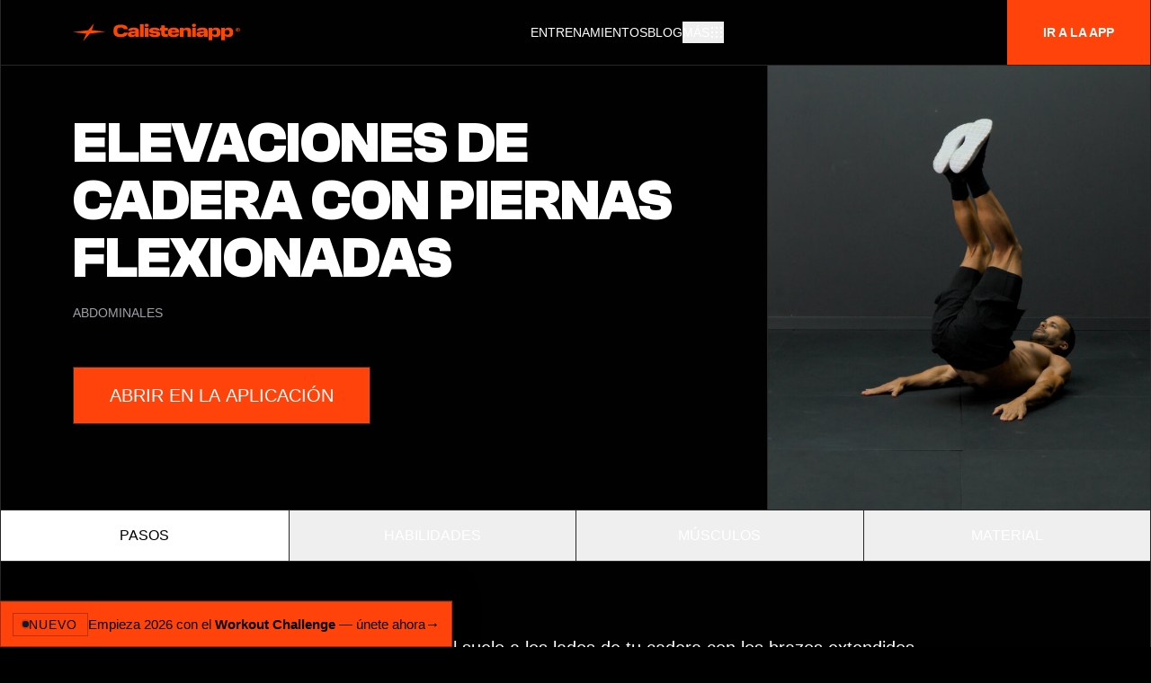

--- FILE ---
content_type: text/css; charset=utf-8
request_url: https://calisteniapp.com/_next/static/css/c6eaac4749dac75d.css
body_size: 12121
content:
#nprogress{pointer-events:none}#nprogress .bar{background:-webkit-linear-gradient(0deg,#ff005c,#ff8a00);position:fixed;z-index:1e+28;top:0;left:0;width:100%;height:3px}#nprogress .peg{display:block;position:absolute;right:0;width:100px;height:100%;box-shadow:0 0 10px #ff8a00,0 0 5px #ff005c;opacity:1;transform:rotate(3deg) translateY(-4px)}*,:after,:before{--tw-border-spacing-x:0;--tw-border-spacing-y:0;--tw-translate-x:0;--tw-translate-y:0;--tw-rotate:0;--tw-skew-x:0;--tw-skew-y:0;--tw-scale-x:1;--tw-scale-y:1;--tw-pan-x: ;--tw-pan-y: ;--tw-pinch-zoom: ;--tw-scroll-snap-strictness:proximity;--tw-gradient-from-position: ;--tw-gradient-via-position: ;--tw-gradient-to-position: ;--tw-ordinal: ;--tw-slashed-zero: ;--tw-numeric-figure: ;--tw-numeric-spacing: ;--tw-numeric-fraction: ;--tw-ring-inset: ;--tw-ring-offset-width:0px;--tw-ring-offset-color:#fff;--tw-ring-color:rgb(59 130 246/0.5);--tw-ring-offset-shadow:0 0 #0000;--tw-ring-shadow:0 0 #0000;--tw-shadow:0 0 #0000;--tw-shadow-colored:0 0 #0000;--tw-blur: ;--tw-brightness: ;--tw-contrast: ;--tw-grayscale: ;--tw-hue-rotate: ;--tw-invert: ;--tw-saturate: ;--tw-sepia: ;--tw-drop-shadow: ;--tw-backdrop-blur: ;--tw-backdrop-brightness: ;--tw-backdrop-contrast: ;--tw-backdrop-grayscale: ;--tw-backdrop-hue-rotate: ;--tw-backdrop-invert: ;--tw-backdrop-opacity: ;--tw-backdrop-saturate: ;--tw-backdrop-sepia: ;--tw-contain-size: ;--tw-contain-layout: ;--tw-contain-paint: ;--tw-contain-style: }::backdrop{--tw-border-spacing-x:0;--tw-border-spacing-y:0;--tw-translate-x:0;--tw-translate-y:0;--tw-rotate:0;--tw-skew-x:0;--tw-skew-y:0;--tw-scale-x:1;--tw-scale-y:1;--tw-pan-x: ;--tw-pan-y: ;--tw-pinch-zoom: ;--tw-scroll-snap-strictness:proximity;--tw-gradient-from-position: ;--tw-gradient-via-position: ;--tw-gradient-to-position: ;--tw-ordinal: ;--tw-slashed-zero: ;--tw-numeric-figure: ;--tw-numeric-spacing: ;--tw-numeric-fraction: ;--tw-ring-inset: ;--tw-ring-offset-width:0px;--tw-ring-offset-color:#fff;--tw-ring-color:rgb(59 130 246/0.5);--tw-ring-offset-shadow:0 0 #0000;--tw-ring-shadow:0 0 #0000;--tw-shadow:0 0 #0000;--tw-shadow-colored:0 0 #0000;--tw-blur: ;--tw-brightness: ;--tw-contrast: ;--tw-grayscale: ;--tw-hue-rotate: ;--tw-invert: ;--tw-saturate: ;--tw-sepia: ;--tw-drop-shadow: ;--tw-backdrop-blur: ;--tw-backdrop-brightness: ;--tw-backdrop-contrast: ;--tw-backdrop-grayscale: ;--tw-backdrop-hue-rotate: ;--tw-backdrop-invert: ;--tw-backdrop-opacity: ;--tw-backdrop-saturate: ;--tw-backdrop-sepia: ;--tw-contain-size: ;--tw-contain-layout: ;--tw-contain-paint: ;--tw-contain-style: }/*
! tailwindcss v3.4.17 | MIT License | https://tailwindcss.com
*/*,:after,:before{box-sizing:border-box;border:0 solid #e5e7eb}:after,:before{--tw-content:""}:host,html{line-height:1.5;-webkit-text-size-adjust:100%;-moz-tab-size:4;-o-tab-size:4;tab-size:4;font-family:var(--font-sans);font-feature-settings:normal;font-variation-settings:normal;-webkit-tap-highlight-color:transparent}body{margin:0;line-height:inherit}hr{height:0;color:inherit;border-top-width:1px}abbr:where([title]){-webkit-text-decoration:underline dotted;text-decoration:underline dotted}h1,h2,h3,h4,h5,h6{font-size:inherit;font-weight:inherit}a{color:inherit;text-decoration:inherit}b,strong{font-weight:bolder}code,kbd,pre,samp{font-family:ui-monospace,SFMono-Regular,Menlo,Monaco,Consolas,Liberation Mono,Courier New,monospace;font-feature-settings:normal;font-variation-settings:normal;font-size:1em}small{font-size:80%}sub,sup{font-size:75%;line-height:0;position:relative;vertical-align:baseline}sub{bottom:-.25em}sup{top:-.5em}table{text-indent:0;border-color:inherit;border-collapse:collapse}button,input,optgroup,select,textarea{font-family:inherit;font-feature-settings:inherit;font-variation-settings:inherit;font-size:100%;font-weight:inherit;line-height:inherit;letter-spacing:inherit;color:inherit;margin:0;padding:0}button,select{text-transform:none}button,input:where([type=button]),input:where([type=reset]),input:where([type=submit]){-webkit-appearance:button;background-color:transparent;background-image:none}:-moz-focusring{outline:auto}:-moz-ui-invalid{box-shadow:none}progress{vertical-align:baseline}::-webkit-inner-spin-button,::-webkit-outer-spin-button{height:auto}[type=search]{-webkit-appearance:textfield;outline-offset:-2px}::-webkit-search-decoration{-webkit-appearance:none}::-webkit-file-upload-button{-webkit-appearance:button;font:inherit}summary{display:list-item}blockquote,dd,dl,figure,h1,h2,h3,h4,h5,h6,hr,p,pre{margin:0}fieldset{margin:0}fieldset,legend{padding:0}menu,ol,ul{list-style:none;margin:0;padding:0}dialog{padding:0}textarea{resize:vertical}input::-moz-placeholder,textarea::-moz-placeholder{color:#9ca3af}input::placeholder,textarea::placeholder{color:#9ca3af}[role=button],button{cursor:pointer}:disabled{cursor:default}audio,canvas,embed,iframe,img,object,svg,video{display:block;vertical-align:middle}img,video{max-width:100%;height:auto}[hidden]:where(:not([hidden=until-found])){display:none}[multiple],[type=date],[type=datetime-local],[type=email],[type=month],[type=number],[type=password],[type=search],[type=tel],[type=text],[type=time],[type=url],[type=week],input:where(:not([type])),select,textarea{-webkit-appearance:none;-moz-appearance:none;appearance:none;background-color:#fff;border-color:#6b7280;border-width:1px;border-radius:0;padding:.5rem .75rem;font-size:1rem;line-height:1.5rem;--tw-shadow:0 0 #0000}[multiple]:focus,[type=date]:focus,[type=datetime-local]:focus,[type=email]:focus,[type=month]:focus,[type=number]:focus,[type=password]:focus,[type=search]:focus,[type=tel]:focus,[type=text]:focus,[type=time]:focus,[type=url]:focus,[type=week]:focus,input:where(:not([type])):focus,select:focus,textarea:focus{outline:2px solid transparent;outline-offset:2px;--tw-ring-inset:var(--tw-empty,/*!*/ /*!*/);--tw-ring-offset-width:0px;--tw-ring-offset-color:#fff;--tw-ring-color:#2563eb;--tw-ring-offset-shadow:var(--tw-ring-inset) 0 0 0 var(--tw-ring-offset-width) var(--tw-ring-offset-color);--tw-ring-shadow:var(--tw-ring-inset) 0 0 0 calc(1px + var(--tw-ring-offset-width)) var(--tw-ring-color);box-shadow:var(--tw-ring-offset-shadow),var(--tw-ring-shadow),var(--tw-shadow);border-color:#2563eb}input::-moz-placeholder,textarea::-moz-placeholder{color:#6b7280;opacity:1}input::placeholder,textarea::placeholder{color:#6b7280;opacity:1}::-webkit-datetime-edit-fields-wrapper{padding:0}::-webkit-date-and-time-value{min-height:1.5em;text-align:inherit}::-webkit-datetime-edit{display:inline-flex}::-webkit-datetime-edit,::-webkit-datetime-edit-day-field,::-webkit-datetime-edit-hour-field,::-webkit-datetime-edit-meridiem-field,::-webkit-datetime-edit-millisecond-field,::-webkit-datetime-edit-minute-field,::-webkit-datetime-edit-month-field,::-webkit-datetime-edit-second-field,::-webkit-datetime-edit-year-field{padding-top:0;padding-bottom:0}select{background-image:url("data:image/svg+xml,%3csvg xmlns='http://www.w3.org/2000/svg' fill='none' viewBox='0 0 20 20'%3e%3cpath stroke='%236b7280' stroke-linecap='round' stroke-linejoin='round' stroke-width='1.5' d='M6 8l4 4 4-4'/%3e%3c/svg%3e");background-position:right .5rem center;background-repeat:no-repeat;background-size:1.5em 1.5em;padding-right:2.5rem;-webkit-print-color-adjust:exact;print-color-adjust:exact}[multiple],[size]:where(select:not([size="1"])){background-image:none;background-position:0 0;background-repeat:unset;background-size:initial;padding-right:.75rem;-webkit-print-color-adjust:unset;print-color-adjust:unset}[type=checkbox],[type=radio]{-webkit-appearance:none;-moz-appearance:none;appearance:none;padding:0;-webkit-print-color-adjust:exact;print-color-adjust:exact;display:inline-block;vertical-align:middle;background-origin:border-box;-webkit-user-select:none;-moz-user-select:none;user-select:none;flex-shrink:0;height:1rem;width:1rem;color:#2563eb;background-color:#fff;border-color:#6b7280;border-width:1px;--tw-shadow:0 0 #0000}[type=checkbox]{border-radius:0}[type=radio]{border-radius:100%}[type=checkbox]:focus,[type=radio]:focus{outline:2px solid transparent;outline-offset:2px;--tw-ring-inset:var(--tw-empty,/*!*/ /*!*/);--tw-ring-offset-width:2px;--tw-ring-offset-color:#fff;--tw-ring-color:#2563eb;--tw-ring-offset-shadow:var(--tw-ring-inset) 0 0 0 var(--tw-ring-offset-width) var(--tw-ring-offset-color);--tw-ring-shadow:var(--tw-ring-inset) 0 0 0 calc(2px + var(--tw-ring-offset-width)) var(--tw-ring-color);box-shadow:var(--tw-ring-offset-shadow),var(--tw-ring-shadow),var(--tw-shadow)}[type=checkbox]:checked,[type=radio]:checked{border-color:transparent;background-color:currentColor;background-size:100% 100%;background-position:50%;background-repeat:no-repeat}[type=checkbox]:checked{background-image:url("data:image/svg+xml,%3csvg viewBox='0 0 16 16' fill='white' xmlns='http://www.w3.org/2000/svg'%3e%3cpath d='M12.207 4.793a1 1 0 010 1.414l-5 5a1 1 0 01-1.414 0l-2-2a1 1 0 011.414-1.414L6.5 9.086l4.293-4.293a1 1 0 011.414 0z'/%3e%3c/svg%3e")}@media (forced-colors:active){[type=checkbox]:checked{-webkit-appearance:auto;-moz-appearance:auto;appearance:auto}}[type=radio]:checked{background-image:url("data:image/svg+xml,%3csvg viewBox='0 0 16 16' fill='white' xmlns='http://www.w3.org/2000/svg'%3e%3ccircle cx='8' cy='8' r='3'/%3e%3c/svg%3e")}@media (forced-colors:active){[type=radio]:checked{-webkit-appearance:auto;-moz-appearance:auto;appearance:auto}}[type=checkbox]:checked:focus,[type=checkbox]:checked:hover,[type=radio]:checked:focus,[type=radio]:checked:hover{border-color:transparent;background-color:currentColor}[type=checkbox]:indeterminate{background-image:url("data:image/svg+xml,%3csvg xmlns='http://www.w3.org/2000/svg' fill='none' viewBox='0 0 16 16'%3e%3cpath stroke='white' stroke-linecap='round' stroke-linejoin='round' stroke-width='2' d='M4 8h8'/%3e%3c/svg%3e");border-color:transparent;background-color:currentColor;background-size:100% 100%;background-position:50%;background-repeat:no-repeat}@media (forced-colors:active){[type=checkbox]:indeterminate{-webkit-appearance:auto;-moz-appearance:auto;appearance:auto}}[type=checkbox]:indeterminate:focus,[type=checkbox]:indeterminate:hover{border-color:transparent;background-color:currentColor}[type=file]{background:unset;border-color:inherit;border-width:0;border-radius:0;padding:0;font-size:unset;line-height:inherit}[type=file]:focus{outline:1px solid ButtonText;outline:1px auto -webkit-focus-ring-color}.sr-only{position:absolute;width:1px;height:1px;padding:0;margin:-1px;overflow:hidden;clip:rect(0,0,0,0);white-space:nowrap;border-width:0}.pointer-events-none{pointer-events:none}.pointer-events-auto{pointer-events:auto}.visible{visibility:visible}.static{position:static}.fixed{position:fixed}.absolute{position:absolute}.relative{position:relative}.inset-0{inset:0}.bottom-0{bottom:0}.left-0{left:0}.right-0{right:0}.right-5{right:1.25rem}.right-6{right:1.5rem}.top-0{top:0}.top-5{top:1.25rem}.top-6{top:1.5rem}.top-8{top:2rem}.isolate{isolation:isolate}.-z-10{z-index:-10}.z-0{z-index:0}.z-10{z-index:10}.z-20{z-index:20}.z-50{z-index:50}.order-first{order:-9999}.order-last{order:9999}.col-span-10{grid-column:span 10/span 10}.col-span-2{grid-column:span 2/span 2}.col-span-full{grid-column:1/-1}.col-start-1{grid-column-start:1}.row-start-1{grid-row-start:1}.mx-10{margin-left:2.5rem;margin-right:2.5rem}.mx-3{margin-left:.75rem;margin-right:.75rem}.mx-auto{margin-left:auto;margin-right:auto}.my-4{margin-top:1rem;margin-bottom:1rem}.mb-10{margin-bottom:2.5rem}.mb-12{margin-bottom:3rem}.mb-2{margin-bottom:.5rem}.mb-8{margin-bottom:2rem}.ml-2{margin-left:.5rem}.ml-3{margin-left:.75rem}.ml-4{margin-left:1rem}.mr-2{margin-right:.5rem}.mt-0{margin-top:0}.mt-1{margin-top:.25rem}.mt-12{margin-top:3rem}.mt-16{margin-top:4rem}.mt-2{margin-top:.5rem}.mt-4{margin-top:1rem}.mt-5{margin-top:1.25rem}.mt-6{margin-top:1.5rem}.mt-8{margin-top:2rem}.mt-auto{margin-top:auto}.line-clamp-3{overflow:hidden;display:-webkit-box;-webkit-box-orient:vertical;-webkit-line-clamp:3}.block{display:block}.inline{display:inline}.flex{display:flex}.inline-flex{display:inline-flex}.table{display:table}.grid{display:grid}.inline-grid{display:inline-grid}.contents{display:contents}.hidden{display:none}.aspect-1{aspect-ratio:1}.aspect-\[3\/4\]{aspect-ratio:3/4}.aspect-\[4\/3\]{aspect-ratio:4/3}.aspect-\[4\/4\]{aspect-ratio:4/4}.size-12{width:3rem;height:3rem}.size-4{width:1rem;height:1rem}.size-6{width:1.5rem;height:1.5rem}.size-8{width:2rem;height:2rem}.h-0{height:0}.h-10{height:2.5rem}.h-12{height:3rem}.h-14{height:3.5rem}.h-16{height:4rem}.h-2{height:.5rem}.h-20{height:5rem}.h-32{height:8rem}.h-4{height:1rem}.h-48{height:12rem}.h-5{height:1.25rem}.h-6{height:1.5rem}.h-8{height:2rem}.h-96{height:24rem}.h-\[200px\]{height:200px}.h-\[300px\]{height:300px}.h-\[600px\]{height:600px}.h-full{height:100%}.h-screen{height:100vh}.max-h-0{max-height:0}.min-h-screen{min-height:100vh}.w-10{width:2.5rem}.w-16{width:4rem}.w-2{width:.5rem}.w-20{width:5rem}.w-24{width:6rem}.w-5{width:1.25rem}.w-6{width:1.5rem}.w-8{width:2rem}.w-auto{width:auto}.w-full{width:100%}.min-w-0{min-width:0}.max-w-4xl{max-width:56rem}.max-w-7xl{max-width:80rem}.max-w-lg{max-width:32rem}.max-w-md{max-width:28rem}.max-w-sm{max-width:24rem}.flex-1{flex:1 1 0%}.flex-auto{flex:1 1 auto}.flex-none{flex:none}.flex-shrink-0{flex-shrink:0}.flex-grow{flex-grow:1}.origin-top{transform-origin:top}.-translate-y-full{--tw-translate-y:-100%}.-translate-y-full,.rotate-180{transform:translate(var(--tw-translate-x),var(--tw-translate-y)) rotate(var(--tw-rotate)) skewX(var(--tw-skew-x)) skewY(var(--tw-skew-y)) scaleX(var(--tw-scale-x)) scaleY(var(--tw-scale-y))}.rotate-180{--tw-rotate:180deg}.transform{transform:translate(var(--tw-translate-x),var(--tw-translate-y)) rotate(var(--tw-rotate)) skewX(var(--tw-skew-x)) skewY(var(--tw-skew-y)) scaleX(var(--tw-scale-x)) scaleY(var(--tw-scale-y))}.cursor-pointer{cursor:pointer}.select-none{-webkit-user-select:none;-moz-user-select:none;user-select:none}.scroll-mt-16{scroll-margin-top:4rem}.list-inside{list-style-position:inside}.list-decimal{list-style-type:decimal}.list-none{list-style-type:none}.auto-rows-min{grid-auto-rows:min-content}.grid-cols-1{grid-template-columns:repeat(1,minmax(0,1fr))}.grid-cols-12{grid-template-columns:repeat(12,minmax(0,1fr))}.grid-cols-2{grid-template-columns:repeat(2,minmax(0,1fr))}.grid-cols-4{grid-template-columns:repeat(4,minmax(0,1fr))}.flex-row{flex-direction:row}.flex-col{flex-direction:column}.items-start{align-items:flex-start}.items-center{align-items:center}.justify-start{justify-content:flex-start}.justify-end{justify-content:flex-end}.justify-center{justify-content:center}.justify-between{justify-content:space-between}.justify-around{justify-content:space-around}.gap-12{gap:3rem}.gap-2{gap:.5rem}.gap-3{gap:.75rem}.gap-4{gap:1rem}.gap-6{gap:1.5rem}.gap-px{gap:1px}.gap-x-2{-moz-column-gap:.5rem;column-gap:.5rem}.gap-x-4{-moz-column-gap:1rem;column-gap:1rem}.space-x-1>:not([hidden])~:not([hidden]){--tw-space-x-reverse:0;margin-right:calc(.25rem * var(--tw-space-x-reverse));margin-left:calc(.25rem * calc(1 - var(--tw-space-x-reverse)))}.divide-x>:not([hidden])~:not([hidden]){--tw-divide-x-reverse:0;border-right-width:calc(1px * var(--tw-divide-x-reverse));border-left-width:calc(1px * calc(1 - var(--tw-divide-x-reverse)))}.divide-y>:not([hidden])~:not([hidden]){--tw-divide-y-reverse:0;border-top-width:calc(1px * calc(1 - var(--tw-divide-y-reverse)));border-bottom-width:calc(1px * var(--tw-divide-y-reverse))}.divide-y-reverse>:not([hidden])~:not([hidden]){--tw-divide-y-reverse:1}.divide-zinc-700>:not([hidden])~:not([hidden]){--tw-divide-opacity:1;border-color:rgb(63 63 70/var(--tw-divide-opacity,1))}.divide-zinc-800>:not([hidden])~:not([hidden]){--tw-divide-opacity:1;border-color:rgb(39 39 42/var(--tw-divide-opacity,1))}.overflow-hidden{overflow:hidden}.overflow-x-auto{overflow-x:auto}.overflow-y-auto{overflow-y:auto}.scroll-smooth{scroll-behavior:smooth}.whitespace-nowrap{white-space:nowrap}.text-balance{text-wrap:balance}.rounded{border-radius:.25rem}.rounded-full{border-radius:9999px}.rounded-lg{border-radius:.5rem}.border{border-width:1px}.border-0{border-width:0}.border-x{border-left-width:1px;border-right-width:1px}.border-y{border-top-width:1px}.border-b,.border-y{border-bottom-width:1px}.border-b-0{border-bottom-width:0}.border-r{border-right-width:1px}.border-t{border-top-width:1px}.border-accent-500{--tw-border-opacity:1;border-color:hsl(14 100% 52%/var(--tw-border-opacity,1))}.border-transparent{border-color:transparent}.border-white\/5{border-color:rgb(255 255 255/.05)}.border-zinc-300{--tw-border-opacity:1;border-color:rgb(212 212 216/var(--tw-border-opacity,1))}.border-zinc-800{--tw-border-opacity:1;border-color:rgb(39 39 42/var(--tw-border-opacity,1))}.bg-accent-500{--tw-bg-opacity:1;background-color:hsl(14 100% 52%/var(--tw-bg-opacity,1))}.bg-black{--tw-bg-opacity:1;background-color:rgb(1 1 1/var(--tw-bg-opacity,1))}.bg-black\/20{background-color:rgb(1 1 1/.2)}.bg-black\/25{background-color:rgb(1 1 1/.25)}.bg-black\/60{background-color:rgb(1 1 1/.6)}.bg-gray-50{--tw-bg-opacity:1;background-color:rgb(249 250 251/var(--tw-bg-opacity,1))}.bg-white{--tw-bg-opacity:1;background-color:rgb(255 255 255/var(--tw-bg-opacity,1))}.bg-zinc-800{--tw-bg-opacity:1;background-color:rgb(39 39 42/var(--tw-bg-opacity,1))}.bg-zinc-900{--tw-bg-opacity:1;background-color:rgb(24 24 27/var(--tw-bg-opacity,1))}.bg-opacity-50{--tw-bg-opacity:0.5}.bg-gradient-to-t{background-image:linear-gradient(to top,var(--tw-gradient-stops))}.from-black{--tw-gradient-from:#010101 var(--tw-gradient-from-position);--tw-gradient-to:rgb(1 1 1/0) var(--tw-gradient-to-position);--tw-gradient-stops:var(--tw-gradient-from),var(--tw-gradient-to)}.to-transparent{--tw-gradient-to:transparent var(--tw-gradient-to-position)}.object-contain{-o-object-fit:contain;object-fit:contain}.object-cover{-o-object-fit:cover;object-fit:cover}.object-center{-o-object-position:center;object-position:center}.object-top{-o-object-position:top;object-position:top}.p-1{padding:.25rem}.p-10{padding:2.5rem}.p-2{padding:.5rem}.p-4{padding:1rem}.p-6{padding:1.5rem}.p-8{padding:2rem}.px-10{padding-left:2.5rem;padding-right:2.5rem}.px-2{padding-left:.5rem;padding-right:.5rem}.px-3{padding-left:.75rem;padding-right:.75rem}.px-3\.5{padding-left:.875rem;padding-right:.875rem}.px-4{padding-left:1rem;padding-right:1rem}.px-6{padding-left:1.5rem;padding-right:1.5rem}.px-8{padding-left:2rem;padding-right:2rem}.py-1{padding-top:.25rem;padding-bottom:.25rem}.py-12{padding-top:3rem;padding-bottom:3rem}.py-16{padding-top:4rem;padding-bottom:4rem}.py-2{padding-top:.5rem;padding-bottom:.5rem}.py-24{padding-top:6rem;padding-bottom:6rem}.py-3{padding-top:.75rem;padding-bottom:.75rem}.py-4{padding-top:1rem;padding-bottom:1rem}.py-44{padding-top:11rem;padding-bottom:11rem}.py-6{padding-top:1.5rem;padding-bottom:1.5rem}.pb-0{padding-bottom:0}.pb-10{padding-bottom:2.5rem}.pb-12{padding-bottom:3rem}.pb-4{padding-bottom:1rem}.pb-5{padding-bottom:1.25rem}.pb-6{padding-bottom:1.5rem}.pb-\[56\.25\%\]{padding-bottom:56.25%}.pl-6{padding-left:1.5rem}.pl-8{padding-left:2rem}.pr-3{padding-right:.75rem}.pt-10{padding-top:2.5rem}.pt-16{padding-top:4rem}.pt-2{padding-top:.5rem}.pt-20{padding-top:5rem}.pt-24{padding-top:6rem}.pt-32{padding-top:8rem}.pt-5{padding-top:1.25rem}.text-left{text-align:left}.text-center{text-align:center}.font-display{font-family:var(--font-display)}.font-serif{font-family:var(--font-serif)}.text-2xl{font-size:1.5rem;line-height:2rem}.text-3xl{font-size:2rem;line-height:2.5rem}.text-4xl{font-size:2.5rem;line-height:3.5rem}.text-5xl{font-size:3rem;line-height:3.5rem}.text-base{font-size:1rem;line-height:1.75rem}.text-lg{font-size:1.125rem;line-height:2rem}.text-sm{font-size:.875rem;line-height:1.5rem}.text-xl{font-size:1.25rem;line-height:2rem}.text-xs{font-size:.75rem;line-height:1rem}.font-black{font-weight:900}.font-bold{font-weight:700}.font-light{font-weight:300}.font-medium{font-weight:500}.font-semibold{font-weight:600}.uppercase{text-transform:uppercase}.italic{font-style:italic}.leading-10{line-height:2.5rem}.leading-6{line-height:1.5rem}.leading-none{line-height:1}.tracking-tight{letter-spacing:-.025em}.tracking-tighter{letter-spacing:-.05em}.tracking-wide{letter-spacing:.025em}.text-accent-500{--tw-text-opacity:1;color:hsl(14 100% 52%/var(--tw-text-opacity,1))}.text-accent-600{--tw-text-opacity:1;color:hsl(9 100% 50%/var(--tw-text-opacity,1))}.text-accent-950{--tw-text-opacity:1;color:hsl(1 89% 15%/var(--tw-text-opacity,1))}.text-black{--tw-text-opacity:1;color:rgb(1 1 1/var(--tw-text-opacity,1))}.text-gray-400{--tw-text-opacity:1;color:rgb(156 163 175/var(--tw-text-opacity,1))}.text-white{--tw-text-opacity:1;color:rgb(255 255 255/var(--tw-text-opacity,1))}.text-zinc-300{--tw-text-opacity:1;color:rgb(212 212 216/var(--tw-text-opacity,1))}.text-zinc-400{--tw-text-opacity:1;color:rgb(161 161 170/var(--tw-text-opacity,1))}.text-zinc-500{--tw-text-opacity:1;color:rgb(113 113 122/var(--tw-text-opacity,1))}.underline{text-decoration-line:underline}.shadow-lg{--tw-shadow:0 10px 15px -3px rgb(0 0 0/0.1),0 4px 6px -4px rgb(0 0 0/0.1);--tw-shadow-colored:0 10px 15px -3px var(--tw-shadow-color),0 4px 6px -4px var(--tw-shadow-color)}.shadow-lg,.shadow-sm{box-shadow:var(--tw-ring-offset-shadow,0 0 #0000),var(--tw-ring-shadow,0 0 #0000),var(--tw-shadow)}.shadow-sm{--tw-shadow:0 1px 2px 0 rgb(0 0 0/0.05);--tw-shadow-colored:0 1px 2px 0 var(--tw-shadow-color)}.ring-1{--tw-ring-offset-shadow:var(--tw-ring-inset) 0 0 0 var(--tw-ring-offset-width) var(--tw-ring-offset-color);--tw-ring-shadow:var(--tw-ring-inset) 0 0 0 calc(1px + var(--tw-ring-offset-width)) var(--tw-ring-color);box-shadow:var(--tw-ring-offset-shadow),var(--tw-ring-shadow),var(--tw-shadow,0 0 #0000)}.ring-inset{--tw-ring-inset:inset}.ring-transparent{--tw-ring-color:transparent}.ring-offset-2{--tw-ring-offset-width:2px}.ring-offset-current{--tw-ring-offset-color:currentColor}.blur{--tw-blur:blur(8px)}.blur,.grayscale{filter:var(--tw-blur) var(--tw-brightness) var(--tw-contrast) var(--tw-grayscale) var(--tw-hue-rotate) var(--tw-invert) var(--tw-saturate) var(--tw-sepia) var(--tw-drop-shadow)}.grayscale{--tw-grayscale:grayscale(100%)}.\!filter{filter:var(--tw-blur) var(--tw-brightness) var(--tw-contrast) var(--tw-grayscale) var(--tw-hue-rotate) var(--tw-invert) var(--tw-saturate) var(--tw-sepia) var(--tw-drop-shadow)!important}.filter{filter:var(--tw-blur) var(--tw-brightness) var(--tw-contrast) var(--tw-grayscale) var(--tw-hue-rotate) var(--tw-invert) var(--tw-saturate) var(--tw-sepia) var(--tw-drop-shadow)}.backdrop-blur-md{--tw-backdrop-blur:blur(12px)}.backdrop-blur-md,.backdrop-blur-sm{-webkit-backdrop-filter:var(--tw-backdrop-blur) var(--tw-backdrop-brightness) var(--tw-backdrop-contrast) var(--tw-backdrop-grayscale) var(--tw-backdrop-hue-rotate) var(--tw-backdrop-invert) var(--tw-backdrop-opacity) var(--tw-backdrop-saturate) var(--tw-backdrop-sepia);backdrop-filter:var(--tw-backdrop-blur) var(--tw-backdrop-brightness) var(--tw-backdrop-contrast) var(--tw-backdrop-grayscale) var(--tw-backdrop-hue-rotate) var(--tw-backdrop-invert) var(--tw-backdrop-opacity) var(--tw-backdrop-saturate) var(--tw-backdrop-sepia)}.backdrop-blur-sm{--tw-backdrop-blur:blur(4px)}.transition{transition-property:color,background-color,border-color,text-decoration-color,fill,stroke,opacity,box-shadow,transform,filter,-webkit-backdrop-filter;transition-property:color,background-color,border-color,text-decoration-color,fill,stroke,opacity,box-shadow,transform,filter,backdrop-filter;transition-property:color,background-color,border-color,text-decoration-color,fill,stroke,opacity,box-shadow,transform,filter,backdrop-filter,-webkit-backdrop-filter;transition-timing-function:cubic-bezier(.4,0,.2,1);transition-duration:.15s}.transition-all{transition-property:all;transition-timing-function:cubic-bezier(.4,0,.2,1);transition-duration:.15s}.transition-colors{transition-property:color,background-color,border-color,text-decoration-color,fill,stroke;transition-timing-function:cubic-bezier(.4,0,.2,1);transition-duration:.15s}.transition-opacity{transition-property:opacity;transition-timing-function:cubic-bezier(.4,0,.2,1);transition-duration:.15s}.transition-transform{transition-property:transform;transition-timing-function:cubic-bezier(.4,0,.2,1)}.duration-150,.transition-transform{transition-duration:.15s}.duration-200{transition-duration:.2s}.duration-300{transition-duration:.3s}.duration-500{transition-duration:.5s}.duration-700{transition-duration:.7s}.ease-in-out{transition-timing-function:cubic-bezier(.4,0,.2,1)}.ease-linear{transition-timing-function:linear}.ease-out{transition-timing-function:cubic-bezier(0,0,.2,1)}:root{font-family:Inter,sans-serif;font-variant-ligatures:none}@supports (font-variation-settings:normal){:root{font-family:InterVariable,sans-serif}}.prose-styles{color:var(--tw-prose-body);max-width:65ch}.prose-styles :where(p):not(:where([class~=not-prose],[class~=not-prose] *)){margin-top:1.25em;margin-bottom:1.25em}.prose-styles :where([class~=lead]):not(:where([class~=not-prose],[class~=not-prose] *)){color:var(--tw-prose-lead);font-size:1.25em;line-height:1.6;margin-top:1.2em;margin-bottom:1.2em}.prose-styles :where(a):not(:where([class~=not-prose],[class~=not-prose] *)){color:var(--tw-prose-links);text-decoration:underline;font-weight:500}.prose-styles :where(strong):not(:where([class~=not-prose],[class~=not-prose] *)){color:var(--tw-prose-bold);font-weight:600}.prose-styles :where(a strong):not(:where([class~=not-prose],[class~=not-prose] *)){color:inherit}.prose-styles :where(blockquote strong):not(:where([class~=not-prose],[class~=not-prose] *)){color:inherit}.prose-styles :where(thead th strong):not(:where([class~=not-prose],[class~=not-prose] *)){color:inherit}.prose-styles :where(ol):not(:where([class~=not-prose],[class~=not-prose] *)){list-style-type:decimal;margin-top:1.25em;margin-bottom:1.25em;padding-inline-start:1.625em}.prose-styles :where(ol[type=A]):not(:where([class~=not-prose],[class~=not-prose] *)){list-style-type:upper-alpha}.prose-styles :where(ol[type=a]):not(:where([class~=not-prose],[class~=not-prose] *)){list-style-type:lower-alpha}.prose-styles :where(ol[type=A s]):not(:where([class~=not-prose],[class~=not-prose] *)){list-style-type:upper-alpha}.prose-styles :where(ol[type=a s]):not(:where([class~=not-prose],[class~=not-prose] *)){list-style-type:lower-alpha}.prose-styles :where(ol[type=I]):not(:where([class~=not-prose],[class~=not-prose] *)){list-style-type:upper-roman}.prose-styles :where(ol[type=i]):not(:where([class~=not-prose],[class~=not-prose] *)){list-style-type:lower-roman}.prose-styles :where(ol[type=I s]):not(:where([class~=not-prose],[class~=not-prose] *)){list-style-type:upper-roman}.prose-styles :where(ol[type=i s]):not(:where([class~=not-prose],[class~=not-prose] *)){list-style-type:lower-roman}.prose-styles :where(ol[type="1"]):not(:where([class~=not-prose],[class~=not-prose] *)){list-style-type:decimal}.prose-styles :where(ul):not(:where([class~=not-prose],[class~=not-prose] *)){list-style-type:disc;margin-top:1.25em;margin-bottom:1.25em;padding-inline-start:1.625em}.prose-styles :where(ol>li):not(:where([class~=not-prose],[class~=not-prose] *))::marker{font-weight:400;color:var(--tw-prose-counters)}.prose-styles :where(ul>li):not(:where([class~=not-prose],[class~=not-prose] *))::marker{color:var(--tw-prose-bullets)}.prose-styles :where(dt):not(:where([class~=not-prose],[class~=not-prose] *)){color:var(--tw-prose-headings);font-weight:600;margin-top:1.25em}.prose-styles :where(hr):not(:where([class~=not-prose],[class~=not-prose] *)){border-color:var(--tw-prose-hr);border-top-width:1px;margin-top:3em;margin-bottom:3em}.prose-styles :where(blockquote):not(:where([class~=not-prose],[class~=not-prose] *)){font-weight:500;font-style:italic;color:var(--tw-prose-quotes);border-inline-start-width:.25rem;border-inline-start-color:var(--tw-prose-quote-borders);quotes:"\201C""\201D""\2018""\2019";margin-top:1.6em;margin-bottom:1.6em;padding-inline-start:1em}.prose-styles :where(blockquote p:first-of-type):not(:where([class~=not-prose],[class~=not-prose] *)):before{content:open-quote}.prose-styles :where(blockquote p:last-of-type):not(:where([class~=not-prose],[class~=not-prose] *)):after{content:close-quote}.prose-styles :where(h1):not(:where([class~=not-prose],[class~=not-prose] *)){color:var(--tw-prose-headings);font-weight:800;font-size:2.25em;margin-top:0;margin-bottom:.8888889em;line-height:1.1111111}.prose-styles :where(h1 strong):not(:where([class~=not-prose],[class~=not-prose] *)){font-weight:900;color:inherit}.prose-styles :where(h2):not(:where([class~=not-prose],[class~=not-prose] *)){color:var(--tw-prose-headings);font-weight:700;font-size:1.5em;margin-top:2em;margin-bottom:1em;line-height:1.3333333}.prose-styles :where(h2 strong):not(:where([class~=not-prose],[class~=not-prose] *)){font-weight:800;color:inherit}.prose-styles :where(h3):not(:where([class~=not-prose],[class~=not-prose] *)){color:var(--tw-prose-headings);font-weight:600;font-size:1.25em;margin-top:1.6em;margin-bottom:.6em;line-height:1.6}.prose-styles :where(h3 strong):not(:where([class~=not-prose],[class~=not-prose] *)){font-weight:700;color:inherit}.prose-styles :where(h4):not(:where([class~=not-prose],[class~=not-prose] *)){color:var(--tw-prose-headings);font-weight:600;margin-top:1.5em;margin-bottom:.5em;line-height:1.5}.prose-styles :where(h4 strong):not(:where([class~=not-prose],[class~=not-prose] *)){font-weight:700;color:inherit}.prose-styles :where(img):not(:where([class~=not-prose],[class~=not-prose] *)){margin-top:2em;margin-bottom:2em}.prose-styles :where(picture):not(:where([class~=not-prose],[class~=not-prose] *)){display:block;margin-top:2em;margin-bottom:2em}.prose-styles :where(video):not(:where([class~=not-prose],[class~=not-prose] *)){margin-top:2em;margin-bottom:2em}.prose-styles :where(kbd):not(:where([class~=not-prose],[class~=not-prose] *)){font-weight:500;font-family:inherit;color:var(--tw-prose-kbd);box-shadow:0 0 0 1px rgb(var(--tw-prose-kbd-shadows)/10%),0 3px 0 rgb(var(--tw-prose-kbd-shadows)/10%);font-size:.875em;border-radius:.3125rem;padding-top:.1875em;padding-inline-end:.375em;padding-bottom:.1875em;padding-inline-start:.375em}.prose-styles :where(code):not(:where([class~=not-prose],[class~=not-prose] *)){color:var(--tw-prose-code);font-weight:600;font-size:.875em}.prose-styles :where(code):not(:where([class~=not-prose],[class~=not-prose] *)):before{content:"`"}.prose-styles :where(code):not(:where([class~=not-prose],[class~=not-prose] *)):after{content:"`"}.prose-styles :where(a code):not(:where([class~=not-prose],[class~=not-prose] *)){color:inherit}.prose-styles :where(h1 code):not(:where([class~=not-prose],[class~=not-prose] *)){color:inherit}.prose-styles :where(h2 code):not(:where([class~=not-prose],[class~=not-prose] *)){color:inherit;font-size:.875em}.prose-styles :where(h3 code):not(:where([class~=not-prose],[class~=not-prose] *)){color:inherit;font-size:.9em}.prose-styles :where(h4 code):not(:where([class~=not-prose],[class~=not-prose] *)){color:inherit}.prose-styles :where(blockquote code):not(:where([class~=not-prose],[class~=not-prose] *)){color:inherit}.prose-styles :where(thead th code):not(:where([class~=not-prose],[class~=not-prose] *)){color:inherit}.prose-styles :where(pre):not(:where([class~=not-prose],[class~=not-prose] *)){color:var(--tw-prose-pre-code);background-color:var(--tw-prose-pre-bg);overflow-x:auto;font-weight:400;font-size:.875em;line-height:1.7142857;margin-top:1.7142857em;margin-bottom:1.7142857em;border-radius:.375rem;padding-top:.8571429em;padding-inline-end:1.1428571em;padding-bottom:.8571429em;padding-inline-start:1.1428571em}.prose-styles :where(pre code):not(:where([class~=not-prose],[class~=not-prose] *)){background-color:transparent;border-width:0;border-radius:0;padding:0;font-weight:inherit;color:inherit;font-size:inherit;font-family:inherit;line-height:inherit}.prose-styles :where(pre code):not(:where([class~=not-prose],[class~=not-prose] *)):before{content:none}.prose-styles :where(pre code):not(:where([class~=not-prose],[class~=not-prose] *)):after{content:none}.prose-styles :where(table):not(:where([class~=not-prose],[class~=not-prose] *)){width:100%;table-layout:auto;margin-top:2em;margin-bottom:2em;font-size:.875em;line-height:1.7142857}.prose-styles :where(thead):not(:where([class~=not-prose],[class~=not-prose] *)){border-bottom-width:1px;border-bottom-color:var(--tw-prose-th-borders)}.prose-styles :where(thead th):not(:where([class~=not-prose],[class~=not-prose] *)){color:var(--tw-prose-headings);font-weight:600;vertical-align:bottom;padding-inline-end:.5714286em;padding-bottom:.5714286em;padding-inline-start:.5714286em}.prose-styles :where(tbody tr):not(:where([class~=not-prose],[class~=not-prose] *)){border-bottom-width:1px;border-bottom-color:var(--tw-prose-td-borders)}.prose-styles :where(tbody tr:last-child):not(:where([class~=not-prose],[class~=not-prose] *)){border-bottom-width:0}.prose-styles :where(tbody td):not(:where([class~=not-prose],[class~=not-prose] *)){vertical-align:baseline}.prose-styles :where(tfoot):not(:where([class~=not-prose],[class~=not-prose] *)){border-top-width:1px;border-top-color:var(--tw-prose-th-borders)}.prose-styles :where(tfoot td):not(:where([class~=not-prose],[class~=not-prose] *)){vertical-align:top}.prose-styles :where(th,td):not(:where([class~=not-prose],[class~=not-prose] *)){text-align:start}.prose-styles :where(figure>*):not(:where([class~=not-prose],[class~=not-prose] *)){margin-top:0;margin-bottom:0}.prose-styles :where(figcaption):not(:where([class~=not-prose],[class~=not-prose] *)){color:var(--tw-prose-captions);font-size:.875em;line-height:1.4285714;margin-top:.8571429em}.prose-styles{--tw-prose-body:#374151;--tw-prose-headings:#111827;--tw-prose-lead:#4b5563;--tw-prose-links:#111827;--tw-prose-bold:#111827;--tw-prose-counters:#6b7280;--tw-prose-bullets:#d1d5db;--tw-prose-hr:#e5e7eb;--tw-prose-quotes:#111827;--tw-prose-quote-borders:#e5e7eb;--tw-prose-captions:#6b7280;--tw-prose-kbd:#111827;--tw-prose-kbd-shadows:17 24 39;--tw-prose-code:#111827;--tw-prose-pre-code:#e5e7eb;--tw-prose-pre-bg:#1f2937;--tw-prose-th-borders:#d1d5db;--tw-prose-td-borders:#e5e7eb;--tw-prose-invert-body:#d1d5db;--tw-prose-invert-headings:#fff;--tw-prose-invert-lead:#9ca3af;--tw-prose-invert-links:#fff;--tw-prose-invert-bold:#fff;--tw-prose-invert-counters:#9ca3af;--tw-prose-invert-bullets:#4b5563;--tw-prose-invert-hr:#374151;--tw-prose-invert-quotes:#f3f4f6;--tw-prose-invert-quote-borders:#374151;--tw-prose-invert-captions:#9ca3af;--tw-prose-invert-kbd:#fff;--tw-prose-invert-kbd-shadows:255 255 255;--tw-prose-invert-code:#fff;--tw-prose-invert-pre-code:#d1d5db;--tw-prose-invert-pre-bg:rgb(0 0 0/50%);--tw-prose-invert-th-borders:#4b5563;--tw-prose-invert-td-borders:#374151;font-size:1rem;line-height:1.75}.prose-styles :where(picture>img):not(:where([class~=not-prose],[class~=not-prose] *)){margin-top:0;margin-bottom:0}.prose-styles :where(li):not(:where([class~=not-prose],[class~=not-prose] *)){margin-top:.5em;margin-bottom:.5em}.prose-styles :where(ol>li):not(:where([class~=not-prose],[class~=not-prose] *)){padding-inline-start:.375em}.prose-styles :where(ul>li):not(:where([class~=not-prose],[class~=not-prose] *)){padding-inline-start:.375em}.prose-styles :where(.prose>ul>li p):not(:where([class~=not-prose],[class~=not-prose] *)){margin-top:.75em;margin-bottom:.75em}.prose-styles :where(.prose>ul>li>p:first-child):not(:where([class~=not-prose],[class~=not-prose] *)){margin-top:1.25em}.prose-styles :where(.prose>ul>li>p:last-child):not(:where([class~=not-prose],[class~=not-prose] *)){margin-bottom:1.25em}.prose-styles :where(.prose>ol>li>p:first-child):not(:where([class~=not-prose],[class~=not-prose] *)){margin-top:1.25em}.prose-styles :where(.prose>ol>li>p:last-child):not(:where([class~=not-prose],[class~=not-prose] *)){margin-bottom:1.25em}.prose-styles :where(ul ul,ul ol,ol ul,ol ol):not(:where([class~=not-prose],[class~=not-prose] *)){margin-top:.75em;margin-bottom:.75em}.prose-styles :where(dl):not(:where([class~=not-prose],[class~=not-prose] *)){margin-top:1.25em;margin-bottom:1.25em}.prose-styles :where(dd):not(:where([class~=not-prose],[class~=not-prose] *)){margin-top:.5em;padding-inline-start:1.625em}.prose-styles :where(hr+*):not(:where([class~=not-prose],[class~=not-prose] *)){margin-top:0}.prose-styles :where(h2+*):not(:where([class~=not-prose],[class~=not-prose] *)){margin-top:0}.prose-styles :where(h3+*):not(:where([class~=not-prose],[class~=not-prose] *)){margin-top:0}.prose-styles :where(h4+*):not(:where([class~=not-prose],[class~=not-prose] *)){margin-top:0}.prose-styles :where(thead th:first-child):not(:where([class~=not-prose],[class~=not-prose] *)){padding-inline-start:0}.prose-styles :where(thead th:last-child):not(:where([class~=not-prose],[class~=not-prose] *)){padding-inline-end:0}.prose-styles :where(tbody td,tfoot td):not(:where([class~=not-prose],[class~=not-prose] *)){padding-top:.5714286em;padding-inline-end:.5714286em;padding-bottom:.5714286em;padding-inline-start:.5714286em}.prose-styles :where(tbody td:first-child,tfoot td:first-child):not(:where([class~=not-prose],[class~=not-prose] *)){padding-inline-start:0}.prose-styles :where(tbody td:last-child,tfoot td:last-child):not(:where([class~=not-prose],[class~=not-prose] *)){padding-inline-end:0}.prose-styles :where(figure):not(:where([class~=not-prose],[class~=not-prose] *)){margin-top:2em;margin-bottom:2em}.prose-styles :where(.prose>:first-child):not(:where([class~=not-prose],[class~=not-prose] *)){margin-top:0}.prose-styles :where(.prose>:last-child):not(:where([class~=not-prose],[class~=not-prose] *)){margin-bottom:0}.prose-styles{margin-top:0}.prose-styles>:not([hidden])~:not([hidden]){--tw-divide-opacity:1;border-color:rgb(39 39 42/var(--tw-divide-opacity,1))}.prose-styles{padding-top:0;--tw-text-opacity:1;color:rgb(161 161 170/var(--tw-text-opacity,1))}.prose-styles :is(:where(h1,h2,h3,h4,h5,h6,th):not(:where([class~=not-prose],[class~=not-prose] *))){font-family:var(--font-serif);font-weight:500;font-style:italic;--tw-text-opacity:1;color:rgb(255 255 255/var(--tw-text-opacity,1))}.prose-styles :is(:where(h1):not(:where([class~=not-prose],[class~=not-prose] *))){font-family:var(--font-display)}.prose-styles :is(:where(h4):not(:where([class~=not-prose],[class~=not-prose] *))){font-family:var(--font-sans);font-style:normal}.prose-styles :is(:where(a):not(:where([class~=not-prose],[class~=not-prose] *))){font-weight:600;--tw-text-opacity:1;color:hsl(14 100% 52%/var(--tw-text-opacity,1))}.prose-styles :is(:where(a):not(:where([class~=not-prose],[class~=not-prose] *))):hover{--tw-text-opacity:1;color:rgb(255 255 255/var(--tw-text-opacity,1))}.prose-styles :is(:where(blockquote):not(:where([class~=not-prose],[class~=not-prose] *))){border-left-width:2px;--tw-border-opacity:1;border-color:rgb(39 39 42/var(--tw-border-opacity,1));--tw-text-opacity:1;color:hsl(14 100% 52%/var(--tw-text-opacity,1))}.prose-styles :is(:where(strong):not(:where([class~=not-prose],[class~=not-prose] *))){font-family:var(--font-serif);--tw-text-opacity:1;color:rgb(255 255 255/var(--tw-text-opacity,1))}.prose-styles :is(:where(code):not(:where([class~=not-prose],[class~=not-prose] *))){--tw-text-opacity:1;color:rgb(255 255 255/var(--tw-text-opacity,1))}.prose-styles :is(:where(pre):not(:where([class~=not-prose],[class~=not-prose] *))){border-width:1px;--tw-border-opacity:1;border-color:rgb(39 39 42/var(--tw-border-opacity,1))}.prose-styles :is(:where(table):not(:where([class~=not-prose],[class~=not-prose] *))){--tw-border-opacity:1;border-color:rgb(39 39 42/var(--tw-border-opacity,1))}.prose-styles :is(:where(img):not(:where([class~=not-prose],[class~=not-prose] *))){border-width:1px;--tw-border-opacity:1;border-color:rgb(39 39 42/var(--tw-border-opacity,1));--tw-bg-opacity:1;background-color:rgb(39 39 42/var(--tw-bg-opacity,1))}.prose-styles-blog{color:var(--tw-prose-body);max-width:65ch}.prose-styles-blog :where(p):not(:where([class~=not-prose],[class~=not-prose] *)){margin-top:1.25em;margin-bottom:1.25em}.prose-styles-blog :where([class~=lead]):not(:where([class~=not-prose],[class~=not-prose] *)){color:var(--tw-prose-lead);font-size:1.25em;line-height:1.6;margin-top:1.2em;margin-bottom:1.2em}.prose-styles-blog :where(a):not(:where([class~=not-prose],[class~=not-prose] *)){color:var(--tw-prose-links);text-decoration:underline;font-weight:500}.prose-styles-blog :where(strong):not(:where([class~=not-prose],[class~=not-prose] *)){color:var(--tw-prose-bold);font-weight:600}.prose-styles-blog :where(a strong):not(:where([class~=not-prose],[class~=not-prose] *)){color:inherit}.prose-styles-blog :where(blockquote strong):not(:where([class~=not-prose],[class~=not-prose] *)){color:inherit}.prose-styles-blog :where(thead th strong):not(:where([class~=not-prose],[class~=not-prose] *)){color:inherit}.prose-styles-blog :where(ol):not(:where([class~=not-prose],[class~=not-prose] *)){list-style-type:decimal;margin-top:1.25em;margin-bottom:1.25em;padding-inline-start:1.625em}.prose-styles-blog :where(ol[type=A]):not(:where([class~=not-prose],[class~=not-prose] *)){list-style-type:upper-alpha}.prose-styles-blog :where(ol[type=a]):not(:where([class~=not-prose],[class~=not-prose] *)){list-style-type:lower-alpha}.prose-styles-blog :where(ol[type=A s]):not(:where([class~=not-prose],[class~=not-prose] *)){list-style-type:upper-alpha}.prose-styles-blog :where(ol[type=a s]):not(:where([class~=not-prose],[class~=not-prose] *)){list-style-type:lower-alpha}.prose-styles-blog :where(ol[type=I]):not(:where([class~=not-prose],[class~=not-prose] *)){list-style-type:upper-roman}.prose-styles-blog :where(ol[type=i]):not(:where([class~=not-prose],[class~=not-prose] *)){list-style-type:lower-roman}.prose-styles-blog :where(ol[type=I s]):not(:where([class~=not-prose],[class~=not-prose] *)){list-style-type:upper-roman}.prose-styles-blog :where(ol[type=i s]):not(:where([class~=not-prose],[class~=not-prose] *)){list-style-type:lower-roman}.prose-styles-blog :where(ol[type="1"]):not(:where([class~=not-prose],[class~=not-prose] *)){list-style-type:decimal}.prose-styles-blog :where(ul):not(:where([class~=not-prose],[class~=not-prose] *)){list-style-type:disc;margin-top:1.25em;margin-bottom:1.25em;padding-inline-start:1.625em}.prose-styles-blog :where(ol>li):not(:where([class~=not-prose],[class~=not-prose] *))::marker{font-weight:400;color:var(--tw-prose-counters)}.prose-styles-blog :where(ul>li):not(:where([class~=not-prose],[class~=not-prose] *))::marker{color:var(--tw-prose-bullets)}.prose-styles-blog :where(dt):not(:where([class~=not-prose],[class~=not-prose] *)){color:var(--tw-prose-headings);font-weight:600;margin-top:1.25em}.prose-styles-blog :where(hr):not(:where([class~=not-prose],[class~=not-prose] *)){border-color:var(--tw-prose-hr);border-top-width:1px;margin-top:3em;margin-bottom:3em}.prose-styles-blog :where(blockquote):not(:where([class~=not-prose],[class~=not-prose] *)){font-weight:500;font-style:italic;color:var(--tw-prose-quotes);border-inline-start-width:.25rem;border-inline-start-color:var(--tw-prose-quote-borders);quotes:"\201C""\201D""\2018""\2019";margin-top:1.6em;margin-bottom:1.6em;padding-inline-start:1em}.prose-styles-blog :where(blockquote p:first-of-type):not(:where([class~=not-prose],[class~=not-prose] *)):before{content:open-quote}.prose-styles-blog :where(blockquote p:last-of-type):not(:where([class~=not-prose],[class~=not-prose] *)):after{content:close-quote}.prose-styles-blog :where(h1):not(:where([class~=not-prose],[class~=not-prose] *)){color:var(--tw-prose-headings);font-weight:800;font-size:2.25em;margin-top:0;margin-bottom:.8888889em;line-height:1.1111111}.prose-styles-blog :where(h1 strong):not(:where([class~=not-prose],[class~=not-prose] *)){font-weight:900;color:inherit}.prose-styles-blog :where(h2):not(:where([class~=not-prose],[class~=not-prose] *)){color:var(--tw-prose-headings);font-weight:700;font-size:1.5em;margin-top:2em;margin-bottom:1em;line-height:1.3333333}.prose-styles-blog :where(h2 strong):not(:where([class~=not-prose],[class~=not-prose] *)){font-weight:800;color:inherit}.prose-styles-blog :where(h3):not(:where([class~=not-prose],[class~=not-prose] *)){color:var(--tw-prose-headings);font-weight:600;font-size:1.25em;margin-top:1.6em;margin-bottom:.6em;line-height:1.6}.prose-styles-blog :where(h3 strong):not(:where([class~=not-prose],[class~=not-prose] *)){font-weight:700;color:inherit}.prose-styles-blog :where(h4):not(:where([class~=not-prose],[class~=not-prose] *)){color:var(--tw-prose-headings);font-weight:600;margin-top:1.5em;margin-bottom:.5em;line-height:1.5}.prose-styles-blog :where(h4 strong):not(:where([class~=not-prose],[class~=not-prose] *)){font-weight:700;color:inherit}.prose-styles-blog :where(img):not(:where([class~=not-prose],[class~=not-prose] *)){margin-top:2em;margin-bottom:2em}.prose-styles-blog :where(picture):not(:where([class~=not-prose],[class~=not-prose] *)){display:block;margin-top:2em;margin-bottom:2em}.prose-styles-blog :where(video):not(:where([class~=not-prose],[class~=not-prose] *)){margin-top:2em;margin-bottom:2em}.prose-styles-blog :where(kbd):not(:where([class~=not-prose],[class~=not-prose] *)){font-weight:500;font-family:inherit;color:var(--tw-prose-kbd);box-shadow:0 0 0 1px rgb(var(--tw-prose-kbd-shadows)/10%),0 3px 0 rgb(var(--tw-prose-kbd-shadows)/10%);font-size:.875em;border-radius:.3125rem;padding-top:.1875em;padding-inline-end:.375em;padding-bottom:.1875em;padding-inline-start:.375em}.prose-styles-blog :where(code):not(:where([class~=not-prose],[class~=not-prose] *)){color:var(--tw-prose-code);font-weight:600;font-size:.875em}.prose-styles-blog :where(code):not(:where([class~=not-prose],[class~=not-prose] *)):before{content:"`"}.prose-styles-blog :where(code):not(:where([class~=not-prose],[class~=not-prose] *)):after{content:"`"}.prose-styles-blog :where(a code):not(:where([class~=not-prose],[class~=not-prose] *)){color:inherit}.prose-styles-blog :where(h1 code):not(:where([class~=not-prose],[class~=not-prose] *)){color:inherit}.prose-styles-blog :where(h2 code):not(:where([class~=not-prose],[class~=not-prose] *)){color:inherit;font-size:.875em}.prose-styles-blog :where(h3 code):not(:where([class~=not-prose],[class~=not-prose] *)){color:inherit;font-size:.9em}.prose-styles-blog :where(h4 code):not(:where([class~=not-prose],[class~=not-prose] *)){color:inherit}.prose-styles-blog :where(blockquote code):not(:where([class~=not-prose],[class~=not-prose] *)){color:inherit}.prose-styles-blog :where(thead th code):not(:where([class~=not-prose],[class~=not-prose] *)){color:inherit}.prose-styles-blog :where(pre):not(:where([class~=not-prose],[class~=not-prose] *)){color:var(--tw-prose-pre-code);background-color:var(--tw-prose-pre-bg);overflow-x:auto;font-weight:400;font-size:.875em;line-height:1.7142857;margin-top:1.7142857em;margin-bottom:1.7142857em;border-radius:.375rem;padding-top:.8571429em;padding-inline-end:1.1428571em;padding-bottom:.8571429em;padding-inline-start:1.1428571em}.prose-styles-blog :where(pre code):not(:where([class~=not-prose],[class~=not-prose] *)){background-color:transparent;border-width:0;border-radius:0;padding:0;font-weight:inherit;color:inherit;font-size:inherit;font-family:inherit;line-height:inherit}.prose-styles-blog :where(pre code):not(:where([class~=not-prose],[class~=not-prose] *)):before{content:none}.prose-styles-blog :where(pre code):not(:where([class~=not-prose],[class~=not-prose] *)):after{content:none}.prose-styles-blog :where(table):not(:where([class~=not-prose],[class~=not-prose] *)){width:100%;table-layout:auto;margin-top:2em;margin-bottom:2em;font-size:.875em;line-height:1.7142857}.prose-styles-blog :where(thead):not(:where([class~=not-prose],[class~=not-prose] *)){border-bottom-width:1px;border-bottom-color:var(--tw-prose-th-borders)}.prose-styles-blog :where(thead th):not(:where([class~=not-prose],[class~=not-prose] *)){color:var(--tw-prose-headings);font-weight:600;vertical-align:bottom;padding-inline-end:.5714286em;padding-bottom:.5714286em;padding-inline-start:.5714286em}.prose-styles-blog :where(tbody tr):not(:where([class~=not-prose],[class~=not-prose] *)){border-bottom-width:1px;border-bottom-color:var(--tw-prose-td-borders)}.prose-styles-blog :where(tbody tr:last-child):not(:where([class~=not-prose],[class~=not-prose] *)){border-bottom-width:0}.prose-styles-blog :where(tbody td):not(:where([class~=not-prose],[class~=not-prose] *)){vertical-align:baseline}.prose-styles-blog :where(tfoot):not(:where([class~=not-prose],[class~=not-prose] *)){border-top-width:1px;border-top-color:var(--tw-prose-th-borders)}.prose-styles-blog :where(tfoot td):not(:where([class~=not-prose],[class~=not-prose] *)){vertical-align:top}.prose-styles-blog :where(th,td):not(:where([class~=not-prose],[class~=not-prose] *)){text-align:start}.prose-styles-blog :where(figure>*):not(:where([class~=not-prose],[class~=not-prose] *)){margin-top:0;margin-bottom:0}.prose-styles-blog :where(figcaption):not(:where([class~=not-prose],[class~=not-prose] *)){color:var(--tw-prose-captions);font-size:.875em;line-height:1.4285714;margin-top:.8571429em}.prose-styles-blog{--tw-prose-body:#374151;--tw-prose-headings:#111827;--tw-prose-lead:#4b5563;--tw-prose-links:#111827;--tw-prose-bold:#111827;--tw-prose-counters:#6b7280;--tw-prose-bullets:#d1d5db;--tw-prose-hr:#e5e7eb;--tw-prose-quotes:#111827;--tw-prose-quote-borders:#e5e7eb;--tw-prose-captions:#6b7280;--tw-prose-kbd:#111827;--tw-prose-kbd-shadows:17 24 39;--tw-prose-code:#111827;--tw-prose-pre-code:#e5e7eb;--tw-prose-pre-bg:#1f2937;--tw-prose-th-borders:#d1d5db;--tw-prose-td-borders:#e5e7eb;--tw-prose-invert-body:#d1d5db;--tw-prose-invert-headings:#fff;--tw-prose-invert-lead:#9ca3af;--tw-prose-invert-links:#fff;--tw-prose-invert-bold:#fff;--tw-prose-invert-counters:#9ca3af;--tw-prose-invert-bullets:#4b5563;--tw-prose-invert-hr:#374151;--tw-prose-invert-quotes:#f3f4f6;--tw-prose-invert-quote-borders:#374151;--tw-prose-invert-captions:#9ca3af;--tw-prose-invert-kbd:#fff;--tw-prose-invert-kbd-shadows:255 255 255;--tw-prose-invert-code:#fff;--tw-prose-invert-pre-code:#d1d5db;--tw-prose-invert-pre-bg:rgb(0 0 0/50%);--tw-prose-invert-th-borders:#4b5563;--tw-prose-invert-td-borders:#374151;font-size:1rem;line-height:1.75}.prose-styles-blog :where(picture>img):not(:where([class~=not-prose],[class~=not-prose] *)){margin-top:0;margin-bottom:0}.prose-styles-blog :where(li):not(:where([class~=not-prose],[class~=not-prose] *)){margin-top:.5em;margin-bottom:.5em}.prose-styles-blog :where(ol>li):not(:where([class~=not-prose],[class~=not-prose] *)){padding-inline-start:.375em}.prose-styles-blog :where(ul>li):not(:where([class~=not-prose],[class~=not-prose] *)){padding-inline-start:.375em}.prose-styles-blog :where(.prose>ul>li p):not(:where([class~=not-prose],[class~=not-prose] *)){margin-top:.75em;margin-bottom:.75em}.prose-styles-blog :where(.prose>ul>li>p:first-child):not(:where([class~=not-prose],[class~=not-prose] *)){margin-top:1.25em}.prose-styles-blog :where(.prose>ul>li>p:last-child):not(:where([class~=not-prose],[class~=not-prose] *)){margin-bottom:1.25em}.prose-styles-blog :where(.prose>ol>li>p:first-child):not(:where([class~=not-prose],[class~=not-prose] *)){margin-top:1.25em}.prose-styles-blog :where(.prose>ol>li>p:last-child):not(:where([class~=not-prose],[class~=not-prose] *)){margin-bottom:1.25em}.prose-styles-blog :where(ul ul,ul ol,ol ul,ol ol):not(:where([class~=not-prose],[class~=not-prose] *)){margin-top:.75em;margin-bottom:.75em}.prose-styles-blog :where(dl):not(:where([class~=not-prose],[class~=not-prose] *)){margin-top:1.25em;margin-bottom:1.25em}.prose-styles-blog :where(dd):not(:where([class~=not-prose],[class~=not-prose] *)){margin-top:.5em;padding-inline-start:1.625em}.prose-styles-blog :where(hr+*):not(:where([class~=not-prose],[class~=not-prose] *)){margin-top:0}.prose-styles-blog :where(h2+*):not(:where([class~=not-prose],[class~=not-prose] *)){margin-top:0}.prose-styles-blog :where(h3+*):not(:where([class~=not-prose],[class~=not-prose] *)){margin-top:0}.prose-styles-blog :where(h4+*):not(:where([class~=not-prose],[class~=not-prose] *)){margin-top:0}.prose-styles-blog :where(thead th:first-child):not(:where([class~=not-prose],[class~=not-prose] *)){padding-inline-start:0}.prose-styles-blog :where(thead th:last-child):not(:where([class~=not-prose],[class~=not-prose] *)){padding-inline-end:0}.prose-styles-blog :where(tbody td,tfoot td):not(:where([class~=not-prose],[class~=not-prose] *)){padding-top:.5714286em;padding-inline-end:.5714286em;padding-bottom:.5714286em;padding-inline-start:.5714286em}.prose-styles-blog :where(tbody td:first-child,tfoot td:first-child):not(:where([class~=not-prose],[class~=not-prose] *)){padding-inline-start:0}.prose-styles-blog :where(tbody td:last-child,tfoot td:last-child):not(:where([class~=not-prose],[class~=not-prose] *)){padding-inline-end:0}.prose-styles-blog :where(figure):not(:where([class~=not-prose],[class~=not-prose] *)){margin-top:2em;margin-bottom:2em}.prose-styles-blog :where(.prose>:first-child):not(:where([class~=not-prose],[class~=not-prose] *)){margin-top:0}.prose-styles-blog :where(.prose>:last-child):not(:where([class~=not-prose],[class~=not-prose] *)){margin-bottom:0}.prose-styles-blog{margin-top:0}.prose-styles-blog>:not([hidden])~:not([hidden]){--tw-divide-opacity:1;border-color:rgb(39 39 42/var(--tw-divide-opacity,1))}.prose-styles-blog{padding-top:0;--tw-text-opacity:1;color:rgb(161 161 170/var(--tw-text-opacity,1))}.prose-styles-blog :is(:where(h1,h2,h3,h4,h5,h6,th):not(:where([class~=not-prose],[class~=not-prose] *))){font-weight:500;--tw-text-opacity:1;color:rgb(255 255 255/var(--tw-text-opacity,1))}.prose-styles-blog :is(:where(h4):not(:where([class~=not-prose],[class~=not-prose] *))){font-family:var(--font-sans);font-style:normal}.prose-styles-blog :is(:where(a):not(:where([class~=not-prose],[class~=not-prose] *))){--tw-text-opacity:1;color:hsl(14 100% 52%/var(--tw-text-opacity,1))}.prose-styles-blog :is(:where(a):not(:where([class~=not-prose],[class~=not-prose] *))):hover{--tw-text-opacity:1;color:rgb(255 255 255/var(--tw-text-opacity,1))}.prose-styles-blog :is(:where(blockquote):not(:where([class~=not-prose],[class~=not-prose] *))){border-left-width:2px;--tw-border-opacity:1;border-color:rgb(39 39 42/var(--tw-border-opacity,1));--tw-text-opacity:1;color:hsl(14 100% 52%/var(--tw-text-opacity,1))}.prose-styles-blog :is(:where(strong):not(:where([class~=not-prose],[class~=not-prose] *))){--tw-text-opacity:1;color:rgb(255 255 255/var(--tw-text-opacity,1))}.prose-styles-blog :is(:where(code):not(:where([class~=not-prose],[class~=not-prose] *))){--tw-text-opacity:1;color:rgb(255 255 255/var(--tw-text-opacity,1))}.prose-styles-blog :is(:where(pre):not(:where([class~=not-prose],[class~=not-prose] *))){border-width:1px;--tw-border-opacity:1;border-color:rgb(39 39 42/var(--tw-border-opacity,1))}.prose-styles-blog :is(:where(table):not(:where([class~=not-prose],[class~=not-prose] *))){--tw-border-opacity:1;border-color:rgb(39 39 42/var(--tw-border-opacity,1))}.prose-styles-blog :is(:where(img):not(:where([class~=not-prose],[class~=not-prose] *))){border-width:1px;--tw-border-opacity:1;border-color:rgb(39 39 42/var(--tw-border-opacity,1));--tw-bg-opacity:1;background-color:rgb(39 39 42/var(--tw-bg-opacity,1))}body{background-color:#000000}.promo-banner{position:fixed;inset-inline:0;bottom:0;z-index:40;pointer-events:none}.promo-banner__safearea{padding-bottom:env(safe-area-inset-bottom);pointer-events:none}.promo-banner__link{pointer-events:auto;display:block;width:100%;height:var(--promo-banner-height,38px);border-top:1px solid rgb(39 39 42);background:hsl(14,100%,52%);color:rgb(1 1 1);text-decoration:none;backdrop-filter:blur(10px);-webkit-backdrop-filter:blur(10px);box-shadow:0 -10px 30px rgba(0,0,0,.45),inset 0 1px 0 hsla(14,100%,52%,.45),inset 0 0 0 1px rgba(0,0,0,.35);transition:border-color .15s ease,background-color .15s ease,transform .15s ease}.promo-banner__inner{display:flex;align-items:center;justify-content:space-between;gap:12px;height:100%;margin:0 auto;max-width:80rem;padding:0 14px}.promo-banner__link:hover{border-top-color:hsla(14,100%,52%,.8);filter:brightness(.97)}.promo-banner__link:focus-visible{outline:2px solid rgb(255 255 255);outline-offset:2px}.promo-banner__pill{flex:none;position:relative;display:inline-flex;align-items:center;gap:8px;font-size:14px;line-height:1;letter-spacing:.08em;text-transform:uppercase;padding:5px 10px;border-radius:0;border:1px solid rgba(0,0,0,.28);background:hsl(14,100%,52%);color:rgb(1 1 1)}.promo-banner__pill-dot{position:relative;width:7px;height:7px;border-radius:9999px;background:rgb(17 24 39);box-shadow:0 0 0 2px rgba(0,0,0,.12)}.promo-banner__pill-dot:after{content:"";position:absolute;inset:-6px;border-radius:9999px;border:1px solid rgba(0,0,0,.35);opacity:0;transform:scale(.65)}@keyframes promoPillPing{0%{opacity:0;transform:scale(.65)}15%{opacity:.9}70%{opacity:0;transform:scale(1.65)}to{opacity:0;transform:scale(1.65)}}.promo-banner__strong{font-weight:700}.promo-banner__arrow{animation:promoBannerNudge 2.6s ease-in-out infinite}.promo-banner__pill-dot:after{animation:promoPillPing 2.2s ease-out infinite}@media (min-width:640px){.promo-banner__text{font-size:16px}}.promo-banner__pill:after,.promo-banner__pill:before{content:"";display:none}.promo-banner__text{min-width:0;overflow:hidden;text-overflow:ellipsis;white-space:nowrap;font-size:15px}@keyframes promoBannerShimmer{0%{background-position:0 50%}to{background-position:200% 50%}}@keyframes promoBannerNudge{0%,70%,to{transform:translateX(0)}85%{transform:translateX(3px)}}video{position:absolute;top:0;left:0;min-width:100%;min-height:100%;z-index:-100}:root{--astro-code-color-text:#000000;--astro-code-color-background:#01010;--astro-code-token-constant:#00000080;--astro-code-token-string:#00000050;--astro-code-token-comment:#00000060;--astro-code-token-keyword:black;--astro-code-token-parameter:#ffffff;--astro-code-token-function:black;--astro-code-token-string-expression:#fe351b;--astro-code-token-punctuation:#ffffff;--astro-code-token-link:#ffffff}.yt-lite{background-color:#000;position:relative;display:block;contain:content;background-position:50%;background-size:cover;cursor:pointer}.yt-lite:before{content:"";display:block;position:absolute;top:0;background-image:url([data-uri]);background-position:top;background-repeat:repeat-x;height:60px;padding-bottom:50px;width:100%;transition:all .2s cubic-bezier(0,0,.2,1)}.yt-lite:after{content:"";display:block;padding-bottom:calc(100% / (16 / 9))}.yt-lite>iframe{width:100%;height:100%;position:absolute;top:0;left:0}.yt-lite>.lty-playbtn{width:70px;height:46px;background-color:#212121;z-index:1;opacity:.8;border-radius:14%;transition:all .2s cubic-bezier(0,0,.2,1)}.yt-lite:hover>.lty-playbtn{background-color:#f00;opacity:1}.yt-lite>.lty-playbtn:before{content:"";border-color:transparent transparent transparent #fff;border-style:solid;border-width:11px 0 11px 19px}.yt-lite>.lty-playbtn,.yt-lite>.lty-playbtn:before{position:absolute;top:50%;left:50%;transform:translate3d(-50%,-50%,0)}.yt-lite.lyt-activated{cursor:unset}.yt-lite.lyt-activated:before,.yt-lite.lyt-activated>.lty-playbtn{opacity:0;pointer-events:none}.selection\:bg-white ::-moz-selection{--tw-bg-opacity:1;background-color:rgb(255 255 255/var(--tw-bg-opacity,1))}.selection\:bg-white ::selection{--tw-bg-opacity:1;background-color:rgb(255 255 255/var(--tw-bg-opacity,1))}.selection\:text-black ::-moz-selection{--tw-text-opacity:1;color:rgb(1 1 1/var(--tw-text-opacity,1))}.selection\:text-black ::selection{--tw-text-opacity:1;color:rgb(1 1 1/var(--tw-text-opacity,1))}.selection\:bg-white::-moz-selection{--tw-bg-opacity:1;background-color:rgb(255 255 255/var(--tw-bg-opacity,1))}.selection\:bg-white::selection{--tw-bg-opacity:1;background-color:rgb(255 255 255/var(--tw-bg-opacity,1))}.selection\:text-black::-moz-selection{--tw-text-opacity:1;color:rgb(1 1 1/var(--tw-text-opacity,1))}.selection\:text-black::selection{--tw-text-opacity:1;color:rgb(1 1 1/var(--tw-text-opacity,1))}.last\:border-r-0:last-child{border-right-width:0}.hover\:border-accent-500:hover{--tw-border-opacity:1;border-color:hsl(14 100% 52%/var(--tw-border-opacity,1))}.hover\:bg-accent-500:hover{--tw-bg-opacity:1;background-color:hsl(14 100% 52%/var(--tw-bg-opacity,1))}.hover\:bg-accent-600:hover{--tw-bg-opacity:1;background-color:hsl(9 100% 50%/var(--tw-bg-opacity,1))}.hover\:bg-accent-700:hover{--tw-bg-opacity:1;background-color:hsl(6 98% 40%/var(--tw-bg-opacity,1))}.hover\:bg-black\/80:hover{background-color:rgb(1 1 1/.8)}.hover\:bg-zinc-800:hover{--tw-bg-opacity:1;background-color:rgb(39 39 42/var(--tw-bg-opacity,1))}.hover\:bg-zinc-900:hover{--tw-bg-opacity:1;background-color:rgb(24 24 27/var(--tw-bg-opacity,1))}.hover\:text-accent-500:hover{--tw-text-opacity:1;color:hsl(14 100% 52%/var(--tw-text-opacity,1))}.hover\:text-black:hover{--tw-text-opacity:1;color:rgb(1 1 1/var(--tw-text-opacity,1))}.hover\:text-white:hover{--tw-text-opacity:1;color:rgb(255 255 255/var(--tw-text-opacity,1))}.hover\:opacity-80:hover{opacity:.8}.focus\:bg-zinc-800:focus{--tw-bg-opacity:1;background-color:rgb(39 39 42/var(--tw-bg-opacity,1))}.focus\:text-white:focus{--tw-text-opacity:1;color:rgb(255 255 255/var(--tw-text-opacity,1))}.focus\:outline-none:focus{outline:2px solid transparent;outline-offset:2px}.focus\:ring-1:focus{--tw-ring-offset-shadow:var(--tw-ring-inset) 0 0 0 var(--tw-ring-offset-width) var(--tw-ring-offset-color);--tw-ring-shadow:var(--tw-ring-inset) 0 0 0 calc(1px + var(--tw-ring-offset-width)) var(--tw-ring-color)}.focus\:ring-1:focus,.focus\:ring-2:focus{box-shadow:var(--tw-ring-offset-shadow),var(--tw-ring-shadow),var(--tw-shadow,0 0 #0000)}.focus\:ring-2:focus{--tw-ring-offset-shadow:var(--tw-ring-inset) 0 0 0 var(--tw-ring-offset-width) var(--tw-ring-offset-color);--tw-ring-shadow:var(--tw-ring-inset) 0 0 0 calc(2px + var(--tw-ring-offset-width)) var(--tw-ring-color)}.focus\:ring-inset:focus{--tw-ring-inset:inset}.focus\:ring-accent-500:focus{--tw-ring-opacity:1;--tw-ring-color:hsl(14 100% 52%/var(--tw-ring-opacity,1))}.focus\:ring-white:focus{--tw-ring-opacity:1;--tw-ring-color:rgb(255 255 255/var(--tw-ring-opacity,1))}.focus\:ring-offset-2:focus{--tw-ring-offset-width:2px}.focus-visible\:outline-2:focus-visible{outline-width:2px}.focus-visible\:outline-offset-2:focus-visible{outline-offset:2px}.focus-visible\:outline-accent-900:focus-visible{outline-color:hsl(4,83%,28%)}.active\:bg-accent-800:active{--tw-bg-opacity:1;background-color:hsl(4 87% 34%/var(--tw-bg-opacity,1))}.active\:text-accent-300:active{--tw-text-opacity:1;color:hsl(20 100% 71%/var(--tw-text-opacity,1))}.group:hover .group-hover\:scale-110{--tw-scale-x:1.1;--tw-scale-y:1.1;transform:translate(var(--tw-translate-x),var(--tw-translate-y)) rotate(var(--tw-rotate)) skewX(var(--tw-skew-x)) skewY(var(--tw-skew-y)) scaleX(var(--tw-scale-x)) scaleY(var(--tw-scale-y))}.group:hover .group-hover\:border-white{--tw-border-opacity:1;border-color:rgb(255 255 255/var(--tw-border-opacity,1))}.group:hover .group-hover\:text-accent-500{--tw-text-opacity:1;color:hsl(14 100% 52%/var(--tw-text-opacity,1))}.group:hover .group-hover\:text-zinc-500{--tw-text-opacity:1;color:rgb(113 113 122/var(--tw-text-opacity,1))}.prose-strong\:text-xl :is(:where(strong):not(:where([class~=not-prose],[class~=not-prose] *))){font-size:1.25rem;line-height:2rem}@media (min-width:640px){.sm\:block{display:block}.sm\:hidden{display:none}.sm\:h-10{height:2.5rem}.sm\:h-24{height:6rem}.sm\:w-24{width:6rem}.sm\:grid-cols-2{grid-template-columns:repeat(2,minmax(0,1fr))}.sm\:flex-row{flex-direction:row}.sm\:items-center{align-items:center}.sm\:p-8{padding:2rem}.sm\:px-4{padding-left:1rem;padding-right:1rem}.sm\:text-2xl{font-size:1.5rem;line-height:2rem}.sm\:text-5xl{font-size:3rem;line-height:3.5rem}.sm\:text-sm{font-size:.875rem}.sm\:leading-6,.sm\:text-sm{line-height:1.5rem}}@media (min-width:768px){.md\:col-span-2{grid-column:span 2/span 2}.md\:col-span-3{grid-column:span 3/span 3}.md\:my-0{margin-top:0;margin-bottom:0}.md\:-mb-2{margin-bottom:-.5rem}.md\:-mt-6{margin-top:-1.5rem}.md\:-mt-7{margin-top:-1.75rem}.md\:mt-0{margin-top:0}.md\:mt-10{margin-top:2.5rem}.md\:mt-12{margin-top:3rem}.md\:mt-8{margin-top:2rem}.md\:inline{display:inline}.md\:flex{display:flex}.md\:hidden{display:none}.md\:h-full{height:100%}.md\:w-auto{width:auto}.md\:grid-cols-2{grid-template-columns:repeat(2,minmax(0,1fr))}.md\:grid-cols-3{grid-template-columns:repeat(3,minmax(0,1fr))}.md\:grid-cols-4{grid-template-columns:repeat(4,minmax(0,1fr))}.md\:grid-cols-5{grid-template-columns:repeat(5,minmax(0,1fr))}.md\:flex-row{flex-direction:row}.md\:items-center{align-items:center}.md\:justify-end{justify-content:flex-end}.md\:justify-between{justify-content:space-between}.md\:gap-x-px{-moz-column-gap:1px;column-gap:1px}.md\:overflow-hidden{overflow:hidden}.md\:p-10{padding:2.5rem}.md\:p-12{padding:3rem}.md\:p-20{padding:5rem}.md\:p-8{padding:2rem}.md\:px-12{padding-left:3rem;padding-right:3rem}.md\:pt-24{padding-top:6rem}.md\:pt-32{padding-top:8rem}.md\:text-2xl{font-size:1.5rem;line-height:2rem}.md\:text-3xl{font-size:2rem;line-height:2.5rem}.md\:text-5xl{font-size:3rem;line-height:3.5rem}.md\:text-6xl{font-size:3.75rem;line-height:4rem}.md\:text-7xl{font-size:4.5rem;line-height:5rem}.md\:text-8xl{font-size:4rem;line-height:4rem}.md\:text-base{font-size:1rem;line-height:1.75rem}.md\:leading-tight{line-height:1.25}}@media (min-width:1024px){.lg\:absolute{position:absolute}.lg\:right-0{right:0}.lg\:top-20{top:5rem}.lg\:order-first{order:-9999}.lg\:order-last{order:9999}.lg\:col-span-1{grid-column:span 1/span 1}.lg\:col-span-2{grid-column:span 2/span 2}.lg\:col-span-3{grid-column:span 3/span 3}.lg\:mx-auto{margin-right:auto}.lg\:ml-auto,.lg\:mx-auto{margin-left:auto}.lg\:mt-0{margin-top:0}.lg\:inline{display:inline}.lg\:size-6{width:1.5rem;height:1.5rem}.lg\:h-\[4\.5rem\]{height:4.5rem}.lg\:grid-cols-1{grid-template-columns:repeat(1,minmax(0,1fr))}.lg\:grid-cols-2{grid-template-columns:repeat(2,minmax(0,1fr))}.lg\:grid-cols-3{grid-template-columns:repeat(3,minmax(0,1fr))}.lg\:grid-cols-4{grid-template-columns:repeat(4,minmax(0,1fr))}.lg\:grid-cols-5{grid-template-columns:repeat(5,minmax(0,1fr))}.lg\:flex-col{flex-direction:column}.lg\:justify-start{justify-content:flex-start}.lg\:gap-12{gap:3rem}.lg\:gap-6{gap:1.5rem}.lg\:gap-y-2{row-gap:.5rem}.lg\:divide-x>:not([hidden])~:not([hidden]){--tw-divide-x-reverse:0;border-right-width:calc(1px * var(--tw-divide-x-reverse));border-left-width:calc(1px * calc(1 - var(--tw-divide-x-reverse)))}.lg\:divide-zinc-800>:not([hidden])~:not([hidden]){--tw-divide-opacity:1;border-color:rgb(39 39 42/var(--tw-divide-opacity,1))}.lg\:border-b{border-bottom-width:1px}.lg\:border-r-0{border-right-width:0}.lg\:p-20{padding:5rem}.lg\:p-32{padding:8rem}.lg\:px-10{padding-left:2.5rem;padding-right:2.5rem}.lg\:px-20{padding-left:5rem;padding-right:5rem}.lg\:px-32{padding-left:8rem;padding-right:8rem}.lg\:px-8{padding-left:2rem;padding-right:2rem}.lg\:py-10{padding-top:2.5rem;padding-bottom:2.5rem}.lg\:py-24{padding-top:6rem;padding-bottom:6rem}.lg\:pl-16{padding-left:4rem}.lg\:pt-32{padding-top:8rem}.lg\:pt-36{padding-top:9rem}.lg\:pt-40{padding-top:10rem}.lg\:pt-48{padding-top:12rem}.lg\:text-10xl{font-size:5.313rem;line-height:5.313rem}.lg\:text-2xl{font-size:1.5rem;line-height:2rem}.lg\:text-3xl{font-size:2rem;line-height:2.5rem}.lg\:text-4xl{font-size:2.5rem;line-height:3.5rem}.lg\:text-5xl{font-size:3rem;line-height:3.5rem}.lg\:text-6xl{font-size:3.75rem;line-height:4rem}.lg\:text-7xl{font-size:4.5rem;line-height:5rem}.lg\:text-8xl,.lg\:text-9xl{font-size:4rem;line-height:4rem}.lg\:text-base{font-size:1rem;line-height:1.75rem}.lg\:text-lg{font-size:1.125rem;line-height:2rem}.lg\:text-sm{font-size:.875rem;line-height:1.5rem}.lg\:text-xl{font-size:1.25rem;line-height:2rem}.lg\:text-xs{font-size:.75rem;line-height:1rem}.lg\:font-semibold{font-weight:600}}@media (min-width:1280px){.xl\:col-span-2{grid-column:span 2/span 2}.xl\:grid-cols-3{grid-template-columns:repeat(3,minmax(0,1fr))}.xl\:grid-cols-4{grid-template-columns:repeat(4,minmax(0,1fr))}.xl\:text-3xl{font-size:2rem;line-height:2.5rem}.xl\:text-5xl{font-size:3rem;line-height:3.5rem}.xl\:text-sm{font-size:.875rem;line-height:1.5rem}.xl\:text-xl{font-size:1.25rem;line-height:2rem}}@media (min-width:1536px){.\32xl\:max-w-7xl{max-width:80rem}}@font-face{font-family:Inter;font-style:normal;font-weight:100 900;font-display:swap;src:url(/_next/static/media/ba9851c3c22cd980-s.woff2) format("woff2");unicode-range:u+0460-052f,u+1c80-1c8a,u+20b4,u+2de0-2dff,u+a640-a69f,u+fe2e-fe2f}@font-face{font-family:Inter;font-style:normal;font-weight:100 900;font-display:swap;src:url(/_next/static/media/21350d82a1f187e9-s.woff2) format("woff2");unicode-range:u+0301,u+0400-045f,u+0490-0491,u+04b0-04b1,u+2116}@font-face{font-family:Inter;font-style:normal;font-weight:100 900;font-display:swap;src:url(/_next/static/media/c5fe6dc8356a8c31-s.woff2) format("woff2");unicode-range:u+1f??}@font-face{font-family:Inter;font-style:normal;font-weight:100 900;font-display:swap;src:url(/_next/static/media/19cfc7226ec3afaa-s.woff2) format("woff2");unicode-range:u+0370-0377,u+037a-037f,u+0384-038a,u+038c,u+038e-03a1,u+03a3-03ff}@font-face{font-family:Inter;font-style:normal;font-weight:100 900;font-display:swap;src:url(/_next/static/media/df0a9ae256c0569c-s.woff2) format("woff2");unicode-range:u+0102-0103,u+0110-0111,u+0128-0129,u+0168-0169,u+01a0-01a1,u+01af-01b0,u+0300-0301,u+0303-0304,u+0308-0309,u+0323,u+0329,u+1ea0-1ef9,u+20ab}@font-face{font-family:Inter;font-style:normal;font-weight:100 900;font-display:swap;src:url(/_next/static/media/8e9860b6e62d6359-s.woff2) format("woff2");unicode-range:u+0100-02ba,u+02bd-02c5,u+02c7-02cc,u+02ce-02d7,u+02dd-02ff,u+0304,u+0308,u+0329,u+1d00-1dbf,u+1e00-1e9f,u+1ef2-1eff,u+2020,u+20a0-20ab,u+20ad-20c0,u+2113,u+2c60-2c7f,u+a720-a7ff}@font-face{font-family:Inter;font-style:normal;font-weight:100 900;font-display:swap;src:url(/_next/static/media/e4af272ccee01ff0-s.p.woff2) format("woff2");unicode-range:u+00??,u+0131,u+0152-0153,u+02bb-02bc,u+02c6,u+02da,u+02dc,u+0304,u+0308,u+0329,u+2000-206f,u+20ac,u+2122,u+2191,u+2193,u+2212,u+2215,u+feff,u+fffd}@font-face{font-family:Inter Fallback;src:local("Arial");ascent-override:90.44%;descent-override:22.52%;line-gap-override:0.00%;size-adjust:107.12%}.__className_f367f3{font-family:Inter,Inter Fallback;font-style:normal}.__variable_f367f3{--font-sans:"Inter","Inter Fallback"}@font-face{font-family:clashGrotesk;src:url(/_next/static/media/ebe2942449c35e62-s.p.ttf) format("truetype");font-display:swap;font-weight:400 700}@font-face{font-family:clashGrotesk Fallback;src:local("Arial");ascent-override:84.47%;descent-override:23.73%;line-gap-override:8.54%;size-adjust:105.37%}.__className_6d77ca{font-family:clashGrotesk,clashGrotesk Fallback}.__variable_6d77ca{--font-display:"clashGrotesk","clashGrotesk Fallback"}@font-face{font-family:"instrumentSerif";src:url(/_next/static/media/2c8e70aa2ead9fbf-s.p.ttf) format("truetype");font-display:swap}@font-face{font-family:"instrumentSerif Fallback";src:local("Arial");ascent-override:121.98%;descent-override:38.19%;line-gap-override:0.00%;size-adjust:81.16%}.__className_7b0599{font-family:"instrumentSerif","instrumentSerif Fallback"}.__variable_7b0599{--font-serif:"instrumentSerif","instrumentSerif Fallback"}

--- FILE ---
content_type: application/javascript; charset=utf-8
request_url: https://calisteniapp.com/_next/static/chunks/4015-fc30fa7915b4845f.js
body_size: 9636
content:
"use strict";(self.webpackChunk_N_E=self.webpackChunk_N_E||[]).push([[4015],{1906:(e,s,t)=>{t.d(s,{A:()=>a});let l={en:{title:"The best Calisthenics App you need | Calisteniapp",description:"Rated as one of the best calisthenics apps with over 30,000 5-star reviews. Start training today with 450+ free calisthenics workouts. No equipment needed.",lang:"en",siteUrl:"https://calisteniapp.com/en",footer:"All rights reserved"},es:{title:"La app de calistenia que necesitas | Calisteniapp",description:"Calificada como la mejor app de calistenia con m\xe1s de 30.000 valoraciones positivas. Empieza ya con m\xe1s de 450 rutinas.",lang:"es",siteUrl:"https://calisteniapp.com/es",footer:"Todos los derechos reservados"},fr:{title:"L'application de calisth\xe9nie dont vous avez besoin | Calisteniapp",description:"\xc9valu\xe9e comme la meilleure application de calisth\xe9nie avec plus de 30 000 avis positifs. Commencez d\xe8s maintenant avec plus de 450 routines.",lang:"fr",siteUrl:"https://calisteniapp.com/fr",footer:"Tous droits r\xe9serv\xe9s"},it:{title:"L'app di calisthenics che ti serve | Calisteniapp",description:"Valutata come la migliore app di calisthenics con oltre 30.000 recensioni positive. Inizia ora con pi\xf9 di 450 routine.",lang:"it",siteUrl:"https://calisteniapp.com/it",footer:"Tutti i diritti riservati"},pt:{title:"Calisteniapp - Calistenia e Street Workout",description:"Avaliada como a melhor app de calistenia com mais de 30.000 avalia\xe7\xf5es positivas. Come\xe7a j\xe1 com mais de 450 rotinas.",lang:"pt",siteUrl:"https://calisteniapp.com/pt",footer:"Todos os direitos reservados"}},a={defaultLanguage:Object.keys(l)[0],supportedLanguages:Object.keys(l),localizedConfig:l,baseSiteUrl:"https://calisteniapp.com",youtubeUrl:"https://www.youtube.com/@calisteniapp",tiktok:"https://www.tiktok.com/@calisteniapp",instagram:"https://www.instagram.com/calisteniapp",discord:"https://discord.com/invite/dsg656FVaG",facebook:"https://www.facebook.com/calisteniapp/"}},2156:(e,s,t)=>{t.d(s,{BV:()=>i,PS:()=>o,Z6:()=>c,wL:()=>n,yo:()=>r});var l=t(9908);class a{static of(e){return new a(e)}getPath(){return this.path}constructor(e){this.path=e}}let i={error404:()=>a.of("/404").getPath(),error500:()=>a.of("/500").getPath(),home:()=>a.of("/").getPath(),articles:()=>a.of("/articles").getPath(),routines:()=>a.of("/routines").getPath(),athletes:()=>a.of("/athletes").getPath(),help:()=>a.of("/help").getPath(),tagCollection:e=>a.of("/tags/".concat(e)).getPath(),article:e=>a.of("/articles/".concat(e)).getPath(),category:e=>a.of("/articles/category/".concat(e)).getPath(),smartId:e=>a.of("/smart/".concat(e)).getPath(),programId:e=>a.of("/programs/".concat(e)).getPath(),exerciseId:e=>a.of("/exercises/".concat(e)).getPath(),challengeId:e=>a.of("/challenges/".concat(e)).getPath(),routineId:e=>a.of("/routines/".concat(e)).getPath(),workouts:()=>a.of("/workouts").getPath(),smarts:()=>a.of("/workouts/smart").getPath(),programs:()=>a.of("/workouts/programs").getPath(),challenges:()=>a.of("/workouts/challenges").getPath(),routine:(e,s)=>a.of("/routines/".concat((0,l.DG)(e),"/").concat(s)).getPath(),exercise:(e,s)=>a.of("/exercises/".concat((0,l.DG)(e),"/").concat(s)).getPath(),program:(e,s)=>a.of("/programs/".concat((0,l.DG)(e),"/").concat(s)).getPath(),smart:(e,s)=>a.of("/smart/".concat((0,l.DG)(e),"/").concat(s)).getPath(),challenge:(e,s)=>a.of("/challenges/".concat((0,l.DG)(e),"/").concat(s)).getPath(),socialRoutine:e=>a.of("/socialRoutines/".concat(e)).getPath(),customRoutine:(e,s)=>a.of("/users/".concat(e,"/routines/").concat(s)).getPath(),customRoutines:e=>a.of("/customRoutines/".concat(e)).getPath(),routineSearch:e=>a.of(e?"/routines/search?text=".concat(e):"/routines/search").getPath(),termsOfUse:()=>a.of("/termsOfUse").getPath(),privacyPolicy:()=>a.of("/privacyPolicy").getPath(),changelog:()=>a.of("/changelog").getPath(),download:()=>a.of("/download").getPath()},c="https://itunes.apple.com/app/calisteniapp/id1265489771",r="https://play.google.com/store/apps/details?id=me.inakitajes.calisteniapp",n=e=>{let{path:s}=e;return"https://calisteniapp.com".concat(s)},o=e=>{let{path:s}=e;setTimeout(()=>{window.location.href=n({path:s})},1e3),window.open("https://calisteni.app/download")}},4015:(e,s,t)=>{t.d(s,{A:()=>g});var l=t(7876),a=t(8230),i=t.n(a);function c(e){let{className:s=""}=e;return(0,l.jsxs)("svg",{className:s,viewBox:"0 0 1033 111",fill:"none",xmlns:"http://www.w3.org/2000/svg",children:[(0,l.jsx)("path",{d:"M117.11 41.97L200.43 51.59L104.58 63.37L63.36 110.55L83.32 63.63L0 54.01L95.85 42.22L130.89 0L117.11 41.97Z",fill:"#FD4700"}),(0,l.jsx)("path",{d:"M250.79 46.33C250.79 39.05 251.81 32.9399 253.84 27.9799C255.87 23.0199 258.8 19.05 262.61 16.05C266.42 13.05 271.1 10.91 276.63 9.62995C282.16 8.34995 288.38 7.69995 295.3 7.69995C308.07 7.69995 318.32 9.78995 326.06 13.96C333.8 18.13 338.13 25.53 339.06 36.16H314.77C314.06 32.02 312.02 29.31 308.67 28.03C305.32 26.75 300.86 26.1 295.3 26.1C292.45 26.1 289.77 26.2799 287.27 26.6399C284.77 26.9999 282.63 27.71 280.85 28.78C279.07 29.85 277.66 31.42 276.62 33.49C275.59 35.56 275.07 38.2999 275.07 41.7299V50.93C275.07 54.28 275.57 56.9699 276.57 59.0099C277.57 61.0399 278.96 62.59 280.74 63.66C282.52 64.73 284.66 65.44 287.16 65.8C289.66 66.16 292.37 66.3399 295.29 66.3399C300.57 66.3399 304.92 65.72 308.34 64.47C311.76 63.22 313.94 60.71 314.87 56.93H339.16C338.09 67.06 333.69 74.23 325.95 78.44C318.21 82.65 307.99 84.75 295.3 84.75C288.38 84.75 282.16 84.14 276.63 82.93C271.1 81.72 266.43 79.65 262.61 76.72C258.79 73.8 255.87 69.86 253.84 64.9C251.81 59.94 250.79 53.76 250.79 46.34V46.33Z",fill:"#FD4700"}),(0,l.jsx)("path",{d:"M339.27 67.8299C339.27 62.0499 341.37 57.6499 345.58 54.6199C349.79 51.5899 356.35 49.9299 365.27 49.6399L385.6 48.9999V47.1799C385.6 44.6799 384.76 42.9899 383.09 42.0999C381.41 41.2099 378.86 40.7599 375.44 40.7599C371.8 40.7599 369.18 41.1699 367.58 41.9899C365.98 42.8099 364.99 44.0099 364.64 45.5699H341.53C342.24 39.2899 345.36 34.5299 350.89 31.2899C356.42 28.0399 364.64 26.4199 375.55 26.4199C386.46 26.4199 394.59 28.1099 400.16 31.4999C405.72 34.8899 408.5 40.1099 408.5 47.1699V83.1199H386.35V75.3099C384.42 78.1599 381.52 80.4499 377.63 82.1599C373.74 83.8699 368.7 84.7299 362.49 84.7299C354.71 84.7299 348.9 83.2299 345.05 80.2399C341.2 77.2399 339.27 73.1099 339.27 67.8299ZM362.49 65.9099C362.49 67.6199 363.13 68.8199 364.42 69.4899C365.7 70.1699 367.88 70.5099 370.95 70.5099C375.51 70.5099 379.1 69.7599 381.7 68.2599C384.3 66.7599 385.61 64.5899 385.61 61.7299V60.1199L370.95 60.6599C367.88 60.7299 365.71 61.0899 364.42 61.7299C363.14 62.3699 362.49 63.4799 362.49 65.0499V65.9099Z",fill:"#FD4700"}),(0,l.jsx)("path",{d:"M414.59 5.02979H437.59V83.1398H414.59V5.02979Z",fill:"#FD4700"}),(0,l.jsx)("path",{d:"M443.37 11.9799C443.37 8.69989 444.46 6.23989 446.63 4.59989C448.8 2.95989 451.82 2.13989 455.67 2.13989C459.52 2.13989 462.64 2.95989 464.82 4.59989C466.99 6.23989 468.08 8.69989 468.08 11.9799C468.08 15.2599 466.99 17.7399 464.82 19.4199C462.64 21.0999 459.59 21.9299 455.67 21.9299C451.75 21.9299 448.8 21.0899 446.63 19.4199C444.45 17.7499 443.37 15.2699 443.37 11.9799ZM444.23 28.0299H467.23V83.1299H444.23V28.0299Z",fill:"#FD4700"}),(0,l.jsx)("path",{d:"M470.66 65.2699H493.98C494.34 67.4799 495.49 68.9999 497.46 69.8199C499.42 70.6399 502.22 71.0499 505.86 71.0499C509.85 71.0499 512.69 70.7699 514.37 70.1899C516.04 69.6199 516.88 68.6599 516.88 67.2999C516.88 64.6599 514.51 63.2499 509.76 63.0699C505.02 62.8899 499.84 62.5499 494.25 62.0499C488.65 61.5499 483.48 60.1799 478.74 57.9299C474 55.6799 471.63 51.2099 471.63 44.4999C471.63 41.2199 472.4 38.4399 473.93 36.1599C475.46 33.8799 477.66 32.0199 480.51 30.5999C483.36 29.1699 486.8 28.1199 490.84 27.4399C494.87 26.7599 499.35 26.4199 504.27 26.4199C514.9 26.4199 523.1 27.8599 528.88 30.7499C534.66 33.6399 537.8 38.3999 538.3 45.0299H515.08C514.58 43.0299 513.48 41.7099 511.76 41.0699C510.05 40.4299 507.55 40.1099 504.27 40.1099C500.99 40.1099 498.62 40.3399 496.94 40.8099C495.26 41.2699 494.43 42.1799 494.43 43.5399C494.43 45.8199 496.8 47.0399 501.55 47.1799C506.29 47.3199 511.46 47.6599 517.06 48.1999C522.66 48.7399 527.83 50.1599 532.57 52.4799C537.31 54.7999 539.69 59.2699 539.69 65.9099C539.69 72.5499 536.8 77.3399 531.02 80.2999C525.24 83.2599 516.86 84.7399 505.88 84.7399C494.9 84.7399 486.46 83.2999 480.58 80.4099C474.7 77.5199 471.4 72.4799 470.68 65.2699H470.66Z",fill:"#FD4700"}),(0,l.jsx)("path",{d:"M545.55 62.06V44.62H538.27V28.04H545.55V11.98H568.55V28.03H586.63V44.61H568.55V59.05C568.55 61.69 569.23 63.6 570.58 64.77C571.93 65.95 574.22 66.54 577.43 66.54H586.63V83.12H566.73C559.24 83.12 553.84 81.46 550.52 78.14C547.2 74.82 545.55 69.46 545.55 62.04V62.06Z",fill:"#FD4700"}),(0,l.jsx)("path",{d:"M586.96 55.7399C586.96 45.3299 589.94 37.8399 595.89 33.2699C601.84 28.7099 610.6 26.4199 622.16 26.4199C633.72 26.4199 642.01 28.4899 648.11 32.6299C654.21 36.7699 657.26 44.0399 657.26 54.4599V58.1999H609.54V59.9099C609.54 63.9099 610.61 66.6199 612.75 68.0399C614.89 69.4699 618.03 70.1799 622.17 70.1799C626.31 70.1799 629.19 69.6999 631.05 68.7399C632.9 67.7799 634.12 66.2299 634.69 64.0899H657.27C655.91 71.2199 652.33 76.4499 646.52 79.7599C640.71 83.0799 632.59 84.7299 622.18 84.7299C610.62 84.7299 601.87 82.5399 595.91 78.1499C589.95 73.7599 586.98 66.2899 586.98 55.7299L586.96 55.7399ZM622.16 40.5499C618.09 40.5499 614.97 41.0999 612.8 42.2099C610.62 43.3199 609.54 45.0799 609.54 47.5099H634.9C634.83 45.0099 633.81 43.2299 631.85 42.1599C629.89 41.0899 626.66 40.5599 622.17 40.5599L622.16 40.5499Z",fill:"#FD4700"}),(0,l.jsx)("path",{d:"M707.54 83.1299V49.3199C707.54 46.6099 706.52 44.6999 704.49 43.5999C702.46 42.4999 699.62 41.9399 695.98 41.9399C692.34 41.9399 689.69 42.4899 687.58 43.5999C685.48 44.7099 684.42 46.6099 684.42 49.3199V83.1299H661.42V28.0299H683.89V37.0199C685.67 33.4499 688.65 30.7999 692.82 29.0499C696.99 27.2999 701.68 26.4299 706.89 26.4299C714.59 26.4299 720.46 28.0499 724.49 31.2999C728.52 34.5499 730.54 39.8799 730.54 47.2999V83.1399H707.54V83.1299Z",fill:"#FD4700"}),(0,l.jsx)("path",{d:"M735.89 11.9799C735.89 8.69989 736.98 6.23989 739.15 4.59989C741.32 2.95989 744.34 2.13989 748.19 2.13989C752.04 2.13989 755.16 2.95989 757.34 4.59989C759.51 6.23989 760.6 8.69989 760.6 11.9799C760.6 15.2599 759.51 17.7399 757.34 19.4199C755.16 21.0999 752.11 21.9299 748.19 21.9299C744.27 21.9299 741.32 21.0899 739.15 19.4199C736.97 17.7499 735.89 15.2699 735.89 11.9799ZM736.75 28.0299H759.75V83.1299H736.75V28.0299Z",fill:"#FD4700"}),(0,l.jsx)("path",{d:"M763.17 67.8299C763.17 62.0499 765.27 57.6499 769.48 54.6199C773.69 51.5899 780.25 49.9299 789.17 49.6399L809.5 48.9999V47.1799C809.5 44.6799 808.66 42.9899 806.99 42.0999C805.31 41.2099 802.76 40.7599 799.34 40.7599C795.7 40.7599 793.08 41.1699 791.48 41.9899C789.88 42.8099 788.89 44.0099 788.54 45.5699H765.43C766.14 39.2899 769.26 34.5299 774.79 31.2899C780.32 28.0399 788.54 26.4199 799.45 26.4199C810.36 26.4199 818.49 28.1099 824.06 31.4999C829.62 34.8899 832.4 40.1099 832.4 47.1699V83.1199H810.25V75.3099C808.32 78.1599 805.42 80.4499 801.53 82.1599C797.64 83.8699 792.6 84.7299 786.39 84.7299C778.61 84.7299 772.8 83.2299 768.95 80.2399C765.1 77.2399 763.17 73.1099 763.17 67.8299ZM786.39 65.9099C786.39 67.6199 787.03 68.8199 788.32 69.4899C789.6 70.1699 791.78 70.5099 794.85 70.5099C799.41 70.5099 803 69.7599 805.6 68.2599C808.2 66.7599 809.51 64.5899 809.51 61.7299V60.1199L794.85 60.6599C791.78 60.7299 789.61 61.0899 788.32 61.7299C787.04 62.3699 786.39 63.4799 786.39 65.0499V65.9099Z",fill:"#FD4700"}),(0,l.jsx)("path",{d:"M838.5 28.0299H860.97V36.0499C863.18 32.7699 866.27 30.3399 870.22 28.7699C874.18 27.1999 878.97 26.4199 884.61 26.4199C893.24 26.4199 900.03 28.6999 904.99 33.2699C909.95 37.8399 912.43 45.3299 912.43 55.7399C912.43 66.1499 909.97 73.0599 905.05 77.7299C900.13 82.3999 893.32 84.7399 884.61 84.7399C879.19 84.7399 874.55 84.0299 870.7 82.5999C866.85 81.1699 863.78 78.9999 861.5 76.0699V104.53H838.5V28.0299ZM889.1 60.1299V51.0399C889.1 47.4699 887.98 45.0299 885.73 43.7099C883.48 42.3899 880.01 41.7299 875.3 41.7299C870.59 41.7299 867.02 42.3899 864.81 43.7099C862.6 45.0299 861.49 47.4699 861.49 51.0399V60.1299C861.49 63.8399 862.59 66.3199 864.81 67.5699C867.02 68.8199 870.52 69.4399 875.3 69.4399C880.08 69.4399 883.49 68.8199 885.73 67.5699C887.98 66.3199 889.1 63.8399 889.1 60.1299Z",fill:"#FD4700"}),(0,l.jsx)("path",{d:"M916.6 28.0299H939.07V36.0499C941.28 32.7699 944.37 30.3399 948.32 28.7699C952.28 27.1999 957.07 26.4199 962.71 26.4199C971.34 26.4199 978.13 28.6999 983.09 33.2699C988.05 37.8399 990.53 45.3299 990.53 55.7399C990.53 66.1499 988.07 73.0599 983.15 77.7299C978.23 82.3999 971.42 84.7399 962.71 84.7399C957.29 84.7399 952.65 84.0299 948.8 82.5999C944.95 81.1699 941.88 78.9999 939.6 76.0699V104.53H916.6V28.0299ZM967.21 60.1299V51.0399C967.21 47.4699 966.09 45.0299 963.84 43.7099C961.59 42.3899 958.12 41.7299 953.41 41.7299C948.7 41.7299 945.13 42.3899 942.92 43.7099C940.71 45.0299 939.6 47.4699 939.6 51.0399V60.1299C939.6 63.8399 940.7 66.3199 942.92 67.5699C945.13 68.8199 948.63 69.4399 953.41 69.4399C958.19 69.4399 961.6 68.8199 963.84 67.5699C966.09 66.3199 967.21 63.8399 967.21 60.1299Z",fill:"#FD4700"}),(0,l.jsx)("path",{d:"M1004.87 39.5299C1004.87 35.9299 1006.07 33.1199 1008.48 31.0899C1010.88 29.0599 1014.25 28.0399 1018.56 28.0399C1022.87 28.0399 1026.23 29.0599 1028.61 31.0899C1030.99 33.1199 1032.18 35.9399 1032.18 39.5299C1032.18 43.1199 1030.99 45.9399 1028.61 47.9699C1026.23 49.9999 1022.88 51.0199 1018.56 51.0199C1014.24 51.0199 1010.88 49.9999 1008.48 47.9699C1006.08 45.9399 1004.87 43.1299 1004.87 39.5299ZM1028.77 40.4199V38.5399C1028.77 36.0099 1027.85 34.0999 1026.01 32.8099C1024.17 31.5199 1021.69 30.8799 1018.56 30.8799C1015.43 30.8799 1012.91 31.5299 1011.06 32.8299C1009.21 34.1299 1008.28 36.0399 1008.28 38.5699V40.3899C1008.28 42.9599 1009.19 44.9099 1011.01 46.2099C1012.83 47.5199 1015.34 48.1699 1018.56 48.1699C1021.78 48.1699 1024.28 47.5199 1026.07 46.2099C1027.87 44.8999 1028.77 42.9699 1028.77 40.4199ZM1011.7 39.4999C1011.7 37.7599 1012.26 36.3599 1013.38 35.2999C1014.5 34.2499 1016.25 33.7199 1018.63 33.7199C1020.44 33.7199 1021.95 34.0299 1023.18 34.6499C1024.4 35.2699 1025.06 36.4399 1025.14 38.1599H1020.77C1020.75 37.7999 1020.54 37.5399 1020.13 37.3799C1019.73 37.2199 1019.23 37.1399 1018.63 37.1399C1017.84 37.1399 1017.26 37.2899 1016.89 37.5999C1016.52 37.9099 1016.33 38.3399 1016.33 38.8899V40.0999C1016.33 40.6999 1016.51 41.1499 1016.87 41.4699C1017.23 41.7899 1017.81 41.9499 1018.59 41.9499C1019.19 41.9499 1019.69 41.8899 1020.09 41.7599C1020.49 41.6299 1020.72 41.3799 1020.76 40.9899H1025.16C1024.95 42.5399 1024.24 43.6599 1023.04 44.3399C1021.84 45.0199 1020.35 45.3599 1018.59 45.3599C1016.23 45.3599 1014.49 44.8299 1013.37 43.7599C1012.25 42.6999 1011.69 41.2699 1011.69 39.4799L1011.7 39.4999Z",fill:"#FD4700"})]})}var r=t(7748),n=t(2156),o=t(1906);function d(){let{t:e}=(0,r.A)();return(0,l.jsx)("footer",{role:"contentinfo",className:"border-b border-zinc-800 2xl:max-w-7xl mx-auto bg-black",children:(0,l.jsx)("div",{className:"border-x border-zinc-800 max-w-7xl mx-auto",children:(0,l.jsxs)("div",{className:"gap-px border-white/5",children:[(0,l.jsx)("div",{className:"text-white xl:col-span-2 p-8 lg:p-32 uppercase font-black text-3xl bg-black justify-start lg:text-8xl",children:(0,l.jsx)(c,{className:"text-accent-500"})}),(0,l.jsxs)("nav",{className:"grid md:grid-cols-2 lg:grid-cols-4 border-y border-zinc-800 bg-zinc-800 gap-px",children:[(0,l.jsxs)("div",{className:"bg-black divide-y divide-zinc-800 divide-y-reverse",children:[(0,l.jsx)("div",{className:"p-4 border-b border-zinc-800",children:(0,l.jsx)("span",{className:"text-white text-base lg:text-xl uppercase font-display",children:"App"})}),(0,l.jsxs)("ul",{className:"text-base text-zinc-400 divide-zinc-800 divide-y",children:[(0,l.jsx)("li",{className:"p-4",children:(0,l.jsx)(i(),{href:n.BV.routineSearch(),className:"hover:text-white",children:e.routines})}),(0,l.jsx)("li",{className:"p-4",children:(0,l.jsx)(i(),{href:n.BV.help(),className:"hover:text-white",children:e.users_guide})})]})]}),(0,l.jsxs)("div",{className:"bg-black divide-y divide-zinc-800 divide-y-reverse",children:[(0,l.jsx)("div",{className:"p-4 border-b border-zinc-800",children:(0,l.jsx)("span",{className:"text-white text-base lg:text-xl uppercase font-display",children:e.stayUpdated})}),(0,l.jsxs)("ul",{className:"text-base text-zinc-400 divide-zinc-800 divide-y",children:[(0,l.jsx)("li",{className:"p-4",children:(0,l.jsx)(i(),{href:n.BV.articles(),className:"hover:text-white",children:"Blog"})}),(0,l.jsx)("li",{className:"p-4",children:(0,l.jsx)(i(),{href:n.BV.changelog(),className:"hover:text-white",children:"Changelog"})})]})]}),(0,l.jsxs)("div",{className:"bg-black divide-y divide-zinc-800 divide-y-reverse",children:[(0,l.jsx)("div",{className:"p-4 border-b border-zinc-800",children:(0,l.jsx)("span",{className:"text-white text-base lg:text-xl uppercase font-display",children:e.support})}),(0,l.jsxs)("ul",{className:"text-base text-zinc-400 divide-zinc-800 divide-y",children:[(0,l.jsx)("li",{className:"p-4",children:(0,l.jsx)(i(),{href:n.BV.help(),className:"hover:text-white",children:e.help_center_and_support})}),(0,l.jsx)("li",{className:"p-4",children:(0,l.jsx)(i(),{href:n.BV.privacyPolicy(),className:"hover:text-white",children:e.privacy_policy})}),(0,l.jsx)("li",{className:"p-4",children:(0,l.jsx)(i(),{href:n.BV.termsOfUse(),className:"hover:text-white",children:e.terms_of_use})})]})]}),(0,l.jsxs)("div",{className:"bg-black divide-y divide-zinc-800 divide-y-reverse",children:[(0,l.jsx)("div",{className:"p-4 border-b border-zinc-800",children:(0,l.jsx)("span",{className:"text-white text-base lg:text-xl uppercase font-display",children:e.followUs})}),(0,l.jsxs)("ul",{className:"text-base text-zinc-400 divide-zinc-800 divide-y",children:[(0,l.jsx)("li",{className:"p-4",children:(0,l.jsx)(i(),{href:o.A.youtubeUrl,className:"hover:text-white",children:"YouTube"})}),(0,l.jsx)("li",{className:"p-4",children:(0,l.jsx)(i(),{href:o.A.tiktok,className:"hover:text-white",children:"TikTok"})}),(0,l.jsx)("li",{className:"p-4",children:(0,l.jsx)(i(),{href:o.A.instagram,className:"hover:text-white",children:"Instagram"})}),(0,l.jsx)("li",{className:"p-4",children:(0,l.jsx)(i(),{href:o.A.facebook,className:"hover:text-white",children:"Facebook"})}),(0,l.jsx)("li",{className:"p-4",children:(0,l.jsx)(i(),{href:o.A.discord,className:"hover:text-white",children:"Discord"})})]})]}),(0,l.jsxs)("section",{className:"gap-px bg-zinc-800 flex flex-col md:flex-row col-span-full",children:[(0,l.jsxs)("a",{href:n.yo,className:"text-white hover:bg-accent-500 relative h-full w-full flex flex-col justify-end bg-black duration-300 gap-4 p-8 group",children:[(0,l.jsx)("svg",{xmlns:"http://www.w3.org/2000/svg",className:"w-6 h-6",viewBox:"0 0 15 15",children:(0,l.jsx)("path",{fill:"currentColor",d:"m1.5.5l.252-.432A.5.5 0 0 0 1 .5zm0 14H1a.5.5 0 0 0 .752.432zm12-7l.252.432a.5.5 0 0 0 0-.864zM1 .5v14h1V.5zm.752 14.432l12-7l-.504-.864l-12 7zm12-7.864l-12-7l-.504.864l12 7zM1.829 12.876l8-7l-.658-.752l-8 7zm-.658-10l8 7l.658-.752l-8-7z"})}),(0,l.jsxs)("span",{className:"flex flex-col gap-3 leading-none uppercase",children:[(0,l.jsx)("span",{className:"text-xs",children:e.getItOn}),(0,l.jsx)("span",{className:"font-medium font-display",children:"Google Play"})]}),(0,l.jsx)("span",{className:"absolute top-5 right-5 duration-300",children:(0,l.jsx)("svg",{className:"size-8",xmlns:"http://www.w3.org/2000/svg",viewBox:"0 0 32 32",children:(0,l.jsx)("path",{fill:"currentColor",d:"M10 6v2h12.59L6 24.59L7.41 26L24 9.41V22h2V6H10z"})})})]}),(0,l.jsxs)("a",{href:n.Z6,className:"text-white hover:bg-accent-500 relative h-full w-full flex flex-col justify-end bg-black duration-300 gap-4 p-8 group",children:[(0,l.jsx)("svg",{xmlns:"http://www.w3.org/2000/svg",className:"w-6 h-6",viewBox:"0 0 15 15",children:(0,l.jsx)("path",{fill:"none",stroke:"currentColor",d:"M7.825 3.241a.343.343 0 0 1-.343-.342A2.399 2.399 0 0 1 9.881.5c.19 0 .342.154.342.343A2.399 2.399 0 0 1 7.826 3.24Zm5.003 7.216c.132.099.175.28.1.427c-1.205 2.414-2.168 3.616-3.047 3.616c-.409 0-.811-.132-1.203-.39a1.782 1.782 0 0 0-1.895-.041c-.474.284-.927.431-1.356.431C4.133 14.5 2 10.518 2 8.332C2 6 3.223 4.22 5.084 4.22c.875 0 1.631.13 2.266.39c.269.112.573.104.836-.022c.515-.248 1.194-.368 2.038-.368c1.03 0 1.926.513 2.672 1.508a.343.343 0 0 1-.068.48c-.833.624-1.234 1.326-1.234 2.124c0 .799.401 1.5 1.234 2.125Z"})}),(0,l.jsxs)("span",{className:"flex flex-col gap-3 leading-none uppercase",children:[(0,l.jsx)("span",{className:"text-xs",children:e.downloadOnThe}),(0,l.jsx)("span",{className:"font-medium font-display",children:"App Store"})]}),(0,l.jsx)("span",{className:"absolute top-5 right-5 duration-300",children:(0,l.jsx)("svg",{className:"size-8",xmlns:"http://www.w3.org/2000/svg",viewBox:"0 0 32 32",children:(0,l.jsx)("path",{fill:"currentColor",d:"M10 6v2h12.59L6 24.59L7.41 26L24 9.41V22h2V6H10z"})})})]})]})]}),(0,l.jsxs)("div",{className:"bg-black divide-y divide-zinc-800 divide-y-reverse col-span-full",children:[(0,l.jsx)("div",{className:"p-4 border-b border-zinc-800",children:(0,l.jsx)("h3",{className:"text-white text-base lg:text-xl uppercase font-display text-center",children:"Official Partners"})}),(0,l.jsxs)("div",{className:"gap-px bg-zinc-800 flex",children:[(0,l.jsx)("div",{className:"bg-black flex-1 p-8 flex justify-center items-center",children:(0,l.jsx)(i(),{href:"https://barmaniapro.com",target:"_blank",rel:"noopener noreferrer",className:"hover:opacity-80 transition-opacity",children:(0,l.jsx)("img",{className:"h-32 w-auto",src:"/images/barMania.svg",alt:"Logo oficial de Barmania Pro"})})}),(0,l.jsx)("div",{className:"bg-black flex-1 p-8 flex justify-center items-center",children:(0,l.jsx)(i(),{href:"https://sthenosclub.com",target:"_blank",rel:"noopener noreferrer",className:"hover:opacity-80 transition-opacity",children:(0,l.jsx)("img",{className:"h-16 w-auto",src:"/assets/svg/sthenos.svg",alt:"Logo oficial de Sthenos Club"})})})]})]})]})})})}var h=t(9099),x=t(4232),p=t(8628),m=t(9908);function f(){let[e,s]=(0,x.useState)(!1),[t,a]=(0,x.useState)("-translate-y-full"),{t:o}=(0,r.A)(),{push:d}=(0,h.useRouter)(),{updateFilter:f}=(0,p.j)();return(0,x.useEffect)(()=>{e?a(""):a("-translate-y-full")},[e]),(0,l.jsxs)("div",{className:" md:inline",children:[(0,l.jsx)("div",{className:"relative",children:(0,l.jsx)("nav",{className:"sm:h-10 relative flex items-center justify-around w-full",children:(0,l.jsx)("div",{className:"flex items-center justify-between flex-1",children:(0,l.jsx)("div",{className:"flex items-center ",children:(0,l.jsxs)("button",{type:"button",className:"md:mt-0 hover:text-accent-500 text-sm focus:text-white focus:outline-none focus:shadow-outline focus:ring-2 ring-offset-current ring-offset-2  transition duration-500 ease-in-out flex items-center gap-3 uppercase transform",id:"main-menu","aria-label":"Main menu","aria-haspopup":"true",onClick:()=>s(!e),children:[(0,l.jsx)("span",{className:"hidden sm:block",children:o.more}),(0,l.jsx)("svg",{className:"size-4",focusable:"false",preserveAspectRatio:"xMidYMid meet",xmlns:"http://www.w3.org/2000/svg",fill:"currentColor",viewBox:"0 0 32 32","aria-hidden":"true",children:(0,l.jsx)("path",{d:"M14 4H18V8H14zM4 4H8V8H4zM24 4H28V8H24zM14 14H18V18H14zM4 14H8V18H4zM24 14H28V18H24zM14 24H18V28H14zM4 24H8V28H4zM24 24H28V28H24z"})})]})})})})}),(0,l.jsx)("div",{className:"fixed inset-0 top-0 z-50 h-screen overflow-y-auto transition origin-top transform ".concat(t," 2xl:max-w-7xl mx-auto"),children:(0,l.jsxs)("div",{className:"border-x bg-black relative max-w-7xl mx-auto border-zinc-800",role:"menu","aria-orientation":"vertical","aria-labelledby":"main-menu",children:[(0,l.jsx)("div",{className:"border-zinc-800 bg-black border-b",children:(0,l.jsx)("div",{children:(0,l.jsxs)("div",{className:"flex items-center justify-between px-6 py-6",children:[(0,l.jsx)("div",{className:"hover:text-white tracking-relaxed text-base font-light tracking-tighter text-darker transition duration-500 ease-in-out transform",children:(0,l.jsx)("div",{className:"focus:outline-none focus:shadow-outline",children:(0,l.jsxs)(i(),{href:n.BV.home(),children:[(0,l.jsx)(c,{className:"h-5 text-accent-500 sm:hidden"}),(0,l.jsx)(c,{className:"h-4 text-accent-500 hidden sm:block"})]})})}),(0,l.jsx)("div",{className:"lg:ml-auto lg:mt-0 mt-6"}),(0,l.jsx)("div",{className:"ml-2",children:(0,l.jsx)("button",{type:"button",className:"border-moody focus:outline-none text-white inline-flex items-center justify-center transition duration-150 ease-in-out rounded-full","aria-label":"Close menu",onClick:()=>s(!e),children:(0,l.jsx)("svg",{focusable:"false",preserveAspectRatio:"xMidYMid meet",xmlns:"http://www.w3.org/2000/svg",fill:"currentColor",width:"16",height:"16",viewBox:"0 0 32 32","aria-hidden":"true",children:(0,l.jsx)("path",{d:"M24 9.4L22.6 8 16 14.6 9.4 8 8 9.4 14.6 16 8 22.6 9.4 24 16 17.4 22.6 24 24 22.6 17.4 16 24 9.4z"})})})})]})})}),(0,l.jsx)("div",{className:"md:flex-row flex flex-col",children:(0,l.jsx)("div",{className:"w-full",children:(0,l.jsxs)("div",{className:"grid md:grid-cols-2 lg:grid-cols-4 border-b border-zinc-800 bg-zinc-800 gap-px",children:[(0,l.jsxs)("div",{className:"bg-black divide-y divide-zinc-800 divide-y-reverse",children:[(0,l.jsx)("div",{className:"border-b border-zinc-800",children:(0,l.jsxs)(i(),{href:n.BV.routines(),className:"p-4 text-white text-base flex justify-between items-center w-full  uppercase font-display hover:bg-zinc-900",children:[(0,l.jsx)("span",{className:"text-white text-base  uppercase font-display",children:o.workouts}),(0,l.jsx)("span",{children:(0,l.jsx)("svg",{xmlns:"http://www.w3.org/2000/svg",className:"size-4",viewBox:"0 0 32 32",children:(0,l.jsx)("path",{fill:"currentColor",d:"m18 6l-1.43 1.393L24.15 15H4v2h20.15l-7.58 7.573L18 26l10-10L18 6z"})})})]})}),(0,l.jsx)("ul",{role:"list",className:"text-xs text-zinc-400   divide-zinc-800 gap-px bg-zinc-800  grid-cols-2 grid lg:grid-cols-2",children:Object.entries(o.dropdownWorkouts).map(e=>{let[t,a]=e;return(0,l.jsx)("li",{className:"p-4 h-full bg-black",children:(0,l.jsx)("div",{onClick:()=>{f("category",t),s(!1),d({pathname:n.BV.routineSearch(),query:{category:t}})},className:"hover:text-white",style:{cursor:"pointer"},children:(0,m.Zr)(a)})},t)})})]}),(0,l.jsxs)("div",{className:"bg-black divide-y divide-zinc-800 divide-y-reverse",children:[(0,l.jsx)("div",{className:"p-4 border-b border-zinc-800",children:(0,l.jsx)("span",{className:"text-white text-base uppercase font-display",children:o.stayUpdated})}),(0,l.jsx)("ul",{role:"list",className:"text-xs text-zinc-400 divide-zinc-800 divide-y",children:(0,l.jsx)("li",{className:"p-4",children:(0,l.jsx)(i(),{href:n.BV.changelog(),className:"hover:text-white",children:"Changelog"})})})]}),(0,l.jsxs)("div",{className:"bg-black divide-y divide-zinc-800 divide-y-reverse",children:[(0,l.jsx)("div",{className:"p-4 border-b border-zinc-800",children:(0,l.jsx)("span",{className:"text-white text-base  uppercase font-display",children:o.support})}),(0,l.jsxs)("ul",{role:"list",className:"text-xs text-zinc-400 divide-zinc-800 divide-y",children:[(0,l.jsx)("li",{className:"p-4",children:(0,l.jsx)(i(),{href:n.BV.help(),className:"hover:text-white",children:o.help_center_and_support})}),(0,l.jsx)("li",{className:"p-4",children:(0,l.jsx)(i(),{href:n.BV.privacyPolicy(),className:"hover:text-white",children:o.privacy_policy})}),(0,l.jsx)("li",{className:"p-4",children:(0,l.jsx)(i(),{href:n.BV.termsOfUse(),className:"hover:text-white",children:o.terms_of_use})})]})]}),(0,l.jsx)("div",{className:"bg-black w-full ",children:(0,l.jsx)("div",{className:"border-b border-zinc-800 w-full",children:(0,l.jsxs)(i(),{href:n.BV.articles(),className:"p-4 text-white text-base flex justify-between items-center w-full  uppercase font-display hover:bg-zinc-900",children:["Blog",(0,l.jsx)("span",{children:(0,l.jsx)("svg",{xmlns:"http://www.w3.org/2000/svg",className:"size-4",viewBox:"0 0 32 32",children:(0,l.jsx)("path",{fill:"currentColor",d:"m18 6l-1.43 1.393L24.15 15H4v2h20.15l-7.58 7.573L18 26l10-10L18 6z"})})})]})})}),(0,l.jsxs)("div",{className:"gap-px bg-zinc-800 flex flex-col md:flex-row col-span-full",children:[(0,l.jsxs)(i(),{href:n.yo,className:"text-white hover:bg-accent-500 relative h-full w-full flex flex-col justify-end bg-black duration-300 gap-4 p-8 group",children:[(0,l.jsx)("svg",{xmlns:"http://www.w3.org/2000/svg",className:"size-6",viewBox:"0 0 15 15",children:(0,l.jsx)("path",{fill:"currentColor",d:"m1.5.5l.252-.432A.5.5 0 0 0 1 .5zm0 14H1a.5.5 0 0 0 .752.432zm12-7l.252.432a.5.5 0 0 0 0-.864zM1 .5v14h1V.5zm.752 14.432l12-7l-.504-.864l-12 7zm12-7.864l-12-7l-.504.864l12 7zM1.829 12.876l8-7l-.658-.752l-8 7zm-.658-10l8 7l.658-.752l-8-7z"})}),(0,l.jsxs)("span",{className:"flex flex-col gap-3 leading-none uppercase",children:[(0,l.jsx)("span",{className:"text-sm",children:o.getItOn}),(0,l.jsx)("span",{className:"font-medium",children:"Google Play"})]}),(0,l.jsx)("span",{className:"absolute top-5 right-5 border border-transparent duration-300 group-hover:border-white",children:(0,l.jsx)("svg",{className:"size-8",xmlns:"http://www.w3.org/2000/svg",viewBox:"0 0 32 32",children:(0,l.jsx)("path",{fill:"currentColor",d:"M10 6v2h12.59L6 24.59L7.41 26L24 9.41V22h2V6H10z"})})})]}),(0,l.jsxs)(i(),{href:n.Z6,className:"text-white hover:bg-accent-500 relative h-full w-full flex flex-col justify-end bg-black duration-300 gap-4 p-8 group",children:[(0,l.jsx)("svg",{xmlns:"http://www.w3.org/2000/svg",className:"size-6",viewBox:"0 0 15 15",children:(0,l.jsx)("path",{fill:"none",stroke:"currentColor",d:"M7.825 3.241a.343.343 0 0 1-.343-.342A2.399 2.399 0 0 1 9.881.5c.19 0 .342.154.342.343A2.399 2.399 0 0 1 7.826 3.24Zm5.003 7.216c.132.099.175.28.1.427c-1.205 2.414-2.168 3.616-3.047 3.616c-.409 0-.811-.132-1.203-.39a1.782 1.782 0 0 0-1.895-.041c-.474.284-.927.431-1.356.431C4.133 14.5 2 10.518 2 8.332C2 6 3.223 4.22 5.084 4.22c.875 0 1.631.13 2.266.39c.269.112.573.104.836-.022c.515-.248 1.194-.368 2.038-.368c1.03 0 1.926.513 2.672 1.508a.343.343 0 0 1-.068.48c-.833.624-1.234 1.326-1.234 2.124c0 .799.401 1.5 1.234 2.125Z"})}),(0,l.jsxs)("span",{className:"flex flex-col gap-3 leading-none uppercase",children:[(0,l.jsx)("span",{className:"text-sm",children:o.downloadOnThe}),(0,l.jsx)("span",{className:"font-medium",children:"App Store"})]}),(0,l.jsx)("span",{className:"absolute top-5 right-5 border border-transparent duration-300 group-hover:border-white",children:(0,l.jsx)("svg",{className:"size-8",xmlns:"http://www.w3.org/2000/svg",viewBox:"0 0 32 32",children:(0,l.jsx)("path",{fill:"currentColor",d:"M10 6v2h12.59L6 24.59L7.41 26L24 9.41V22h2V6H10z"})})})]})]})]})})})]})})]})}let u=()=>{let{t:e}=(0,r.A)();return(0,l.jsx)("section",{className:"fixed w-full z-50",children:(0,l.jsx)("div",{className:"2xl:max-w-7xl mx-auto",children:(0,l.jsx)("div",{className:"w-full mx-auto bg-black max-w-7xl text-white text-sm border-x border-b border-zinc-800",children:(0,l.jsxs)("div",{className:"relative flex flex-col w-full mx-auto bg-black md:items-center md:justify-between md:flex-row",children:[(0,l.jsxs)("div",{className:"flex p-2 lg:pl-16 flex-row items-center justify-between lg:justify-start",children:[(0,l.jsx)(i(),{href:n.BV.home(),children:(0,l.jsx)(c,{className:"h-5 ml-4 text-accent-500"})}),(0,l.jsx)("div",{className:"inline-flexitems-center justify-center p-2 text-gray-400 hover:text-white focus:outline-none focus:text-white md:hidden",children:(0,l.jsx)(f,{})})]}),(0,l.jsxs)("nav",{className:"flex-col items-center flex-grow hidden uppercase gap-3 lg:gap-6 md:flex md:justify-end md:flex-row",children:[(0,l.jsx)(i(),{href:n.BV.workouts(),className:"hover:text-accent-500 lg:ml-auto",children:e.workouts}),(0,l.jsx)(i(),{href:n.BV.articles(),className:"hover:text-accent-500",children:"Blog"}),(0,l.jsx)(f,{}),(0,l.jsx)("div",{className:"inline-flex items-center lg:ml-auto w-full md:w-auto",children:(0,l.jsx)(i(),{href:n.BV.download(),className:"inline-flex items-center justify-center px-4 lg:px-10 w-full h-12 lg:h-[4.5rem] py-2 text-sm font-semibold text-white bg-accent-500 focus:outline-none focus-visible:outline-2 focus-visible:outline-offset-2 hover:bg-accent-700 active:bg-accent-800 active:text-accent-300 focus-visible:outline-accent-900",children:e.getStarted})})]})]})})})})};function g(e){let{children:s}=e;return(0,l.jsx)("div",{className:"selection:bg-white selection:text-black scroll-smooth",children:(0,l.jsxs)("div",{className:"bg-black",children:[(0,l.jsx)(u,{}),s,(0,l.jsx)(d,{})]})})}},8628:(e,s,t)=>{t.d(s,{j:()=>a});var l=t(4609);let a=(0,t(8106).v)()(e=>({isOpen:!1,activeResults:0,filters:[],filteredText:"",setActiveResults:s=>{e({activeResults:s})},setOpen:s=>{e({isOpen:s})},populateFilters:s=>{e({filters:s})},setFilteredText:s=>{e({filteredText:s})},setData:s=>{e({data:s})},setFilteredData:s=>{e({filteredData:s})},clearFilters:s=>{e({filters:s.map(e=>({...e,selectedOptions:[]}))})},updateFilter:(s,t)=>{e((0,l.jM)(e=>{var l,a;let i=null==(l=e.filters)?void 0:l.find(e=>e.label===s),c=null==i?void 0:i.multiple,r=null!=(a=null==i?void 0:i.selectedOptions)?a:[];if(!r.includes(t)){c||(r.length=0),r.push(t);return}let n=r.indexOf(t);r.splice(n,1)}))}}))},9908:(e,s,t)=>{t.d(s,{DG:()=>l,Zr:()=>a});let l=function(){let e=arguments.length>0&&void 0!==arguments[0]?arguments[0]:"";try{return e.toLowerCase().trim().replace(/[áàäâã]/g,"a").replace(/[éèëê]/g,"e").replace(/[íìïî]/g,"i").replace(/[óòöôõ]/g,"o").replace(/[úùüû]/g,"u").replace(/[çÇ]/g,"c").replace(/[^a-zA-Z0-9]/g," ").split(/\s+/g).join("_")}catch(e){return""}},a=e=>"string"!=typeof e?"":e.charAt(0).toUpperCase()+e.slice(1)}}]);